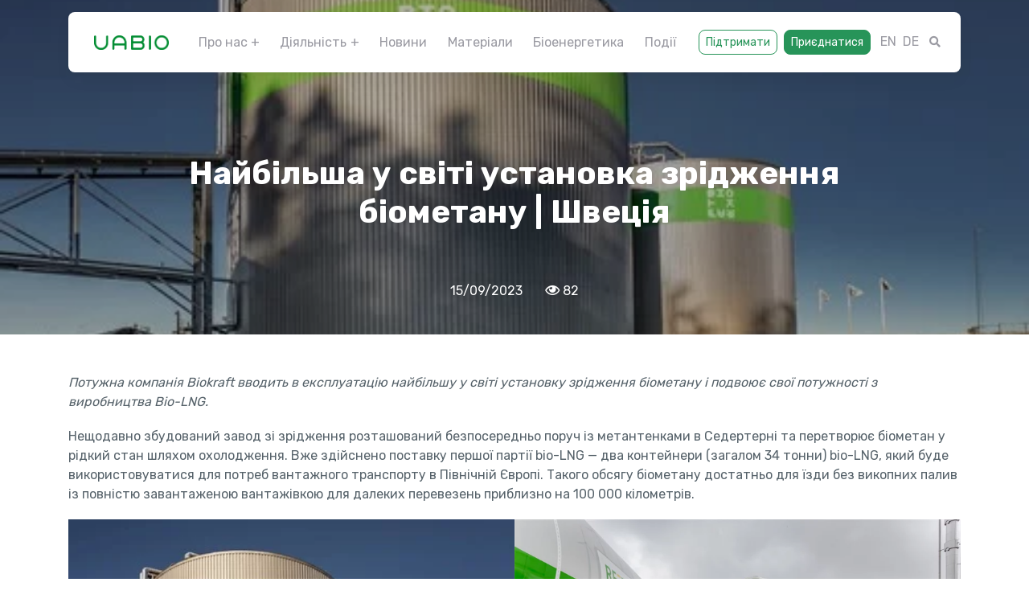

--- FILE ---
content_type: text/html; charset=UTF-8
request_url: https://uabio.org/news/uabio-news/15201/
body_size: 21234
content:
<!DOCTYPE html>
<html>
<head>
<meta charset="utf-8">
<meta http-equiv="X-UA-Compatible" content="IE=edge">
<meta name="viewport" content="width=device-width, initial-scale=1"><title>Найбільша у світі установка зрідження біометану | Швеція</title>
<link href="https://stackpath.bootstrapcdn.com/bootstrap/4.4.0/css/bootstrap.min.css" rel="stylesheet">
<link href="https://use.fontawesome.com/releases/v5.6.0/css/all.css" rel="stylesheet">
<link href="https://fonts.googleapis.com/css?family=Rubik:400,700,900" rel="stylesheet">
<!-- <link href="https://uabio.org/wp-content/themes/uabio/style.css?v=1770057546" rel="stylesheet"> -->
<!-- <link href="https://uabio.org/js/owlcarousel/owl.carousel.min.css" rel="stylesheet"> -->
<!-- <link href="https://uabio.org/js/owlcarousel/owl.theme.default.min.css" rel="stylesheet"> -->
<link rel="stylesheet" type="text/css" href="//uabio.org/wp-content/cache/wpfc-minified/21oojf6p/206tt.css" media="all"/>
<script src="https://code.jquery.com/jquery-3.3.1.min.js"></script>
<script src='//uabio.org/wp-content/cache/wpfc-minified/6kjm6cv4/206tu.js' type="text/javascript"></script>
<!-- <script src="https://uabio.org/js/owlcarousel/owl.carousel.min.js"></script> -->
<!-- <script src="https://uabio.org/js/jquery.spincrement.min.js"></script> -->
<!-- <script src="https://uabio.org/js/scripts.js"></script> -->
<script async src="https://www.googletagmanager.com/gtag/js?id=UA-153514204-1"></script>
<script>
window.dataLayer = window.dataLayer || [];
function gtag(){dataLayer.push(arguments);}
gtag('js', new Date());
gtag('config', 'UA-153514204-1');
</script>
<!-- Facebook Pixel Code -->
<script>
!function(f,b,e,v,n,t,s)
{if(f.fbq)return;n=f.fbq=function(){n.callMethod?
n.callMethod.apply(n,arguments):n.queue.push(arguments)};
if(!f._fbq)f._fbq=n;n.push=n;n.loaded=!0;n.version='2.0';
n.queue=[];t=b.createElement(e);t.async=!0;
t.src=v;s=b.getElementsByTagName(e)[0];
s.parentNode.insertBefore(t,s)}(window, document,'script',
'https://connect.facebook.net/en_US/fbevents.js');
fbq('init', '246568283210479');
fbq('track', 'PageView');
</script>
<!-- End Facebook Pixel Code -->
<link rel="icon" href="https://uabio.org/img/favicon-32.png" sizes="32x32" />
<link rel="icon" href="https://uabio.org/img/favicon-192.png" sizes="192x192" />
<link rel="apple-touch-icon-precomposed" href="https://uabio.org/img/favicon-180.png" />
<meta name="msapplication-TileImage" content="https://uabio.org/img/favicon-270.png" />
<meta name='robots' content='max-image-preview:large' />
<link rel="alternate" title="oEmbed (JSON)" type="application/json+oembed" href="https://uabio.org/wp-json/oembed/1.0/embed?url=https%3A%2F%2Fuabio.org%2Fnews%2F15201%2F" />
<link rel="alternate" title="oEmbed (XML)" type="text/xml+oembed" href="https://uabio.org/wp-json/oembed/1.0/embed?url=https%3A%2F%2Fuabio.org%2Fnews%2F15201%2F&#038;format=xml" />
<style id='wp-img-auto-sizes-contain-inline-css' type='text/css'>
img:is([sizes=auto i],[sizes^="auto," i]){contain-intrinsic-size:3000px 1500px}
/*# sourceURL=wp-img-auto-sizes-contain-inline-css */
</style>
<style id='wp-emoji-styles-inline-css' type='text/css'>
img.wp-smiley, img.emoji {
display: inline !important;
border: none !important;
box-shadow: none !important;
height: 1em !important;
width: 1em !important;
margin: 0 0.07em !important;
vertical-align: -0.1em !important;
background: none !important;
padding: 0 !important;
}
/*# sourceURL=wp-emoji-styles-inline-css */
</style>
<style id='wp-block-library-inline-css' type='text/css'>
:root{--wp-block-synced-color:#7a00df;--wp-block-synced-color--rgb:122,0,223;--wp-bound-block-color:var(--wp-block-synced-color);--wp-editor-canvas-background:#ddd;--wp-admin-theme-color:#007cba;--wp-admin-theme-color--rgb:0,124,186;--wp-admin-theme-color-darker-10:#006ba1;--wp-admin-theme-color-darker-10--rgb:0,107,160.5;--wp-admin-theme-color-darker-20:#005a87;--wp-admin-theme-color-darker-20--rgb:0,90,135;--wp-admin-border-width-focus:2px}@media (min-resolution:192dpi){:root{--wp-admin-border-width-focus:1.5px}}.wp-element-button{cursor:pointer}:root .has-very-light-gray-background-color{background-color:#eee}:root .has-very-dark-gray-background-color{background-color:#313131}:root .has-very-light-gray-color{color:#eee}:root .has-very-dark-gray-color{color:#313131}:root .has-vivid-green-cyan-to-vivid-cyan-blue-gradient-background{background:linear-gradient(135deg,#00d084,#0693e3)}:root .has-purple-crush-gradient-background{background:linear-gradient(135deg,#34e2e4,#4721fb 50%,#ab1dfe)}:root .has-hazy-dawn-gradient-background{background:linear-gradient(135deg,#faaca8,#dad0ec)}:root .has-subdued-olive-gradient-background{background:linear-gradient(135deg,#fafae1,#67a671)}:root .has-atomic-cream-gradient-background{background:linear-gradient(135deg,#fdd79a,#004a59)}:root .has-nightshade-gradient-background{background:linear-gradient(135deg,#330968,#31cdcf)}:root .has-midnight-gradient-background{background:linear-gradient(135deg,#020381,#2874fc)}:root{--wp--preset--font-size--normal:16px;--wp--preset--font-size--huge:42px}.has-regular-font-size{font-size:1em}.has-larger-font-size{font-size:2.625em}.has-normal-font-size{font-size:var(--wp--preset--font-size--normal)}.has-huge-font-size{font-size:var(--wp--preset--font-size--huge)}.has-text-align-center{text-align:center}.has-text-align-left{text-align:left}.has-text-align-right{text-align:right}.has-fit-text{white-space:nowrap!important}#end-resizable-editor-section{display:none}.aligncenter{clear:both}.items-justified-left{justify-content:flex-start}.items-justified-center{justify-content:center}.items-justified-right{justify-content:flex-end}.items-justified-space-between{justify-content:space-between}.screen-reader-text{border:0;clip-path:inset(50%);height:1px;margin:-1px;overflow:hidden;padding:0;position:absolute;width:1px;word-wrap:normal!important}.screen-reader-text:focus{background-color:#ddd;clip-path:none;color:#444;display:block;font-size:1em;height:auto;left:5px;line-height:normal;padding:15px 23px 14px;text-decoration:none;top:5px;width:auto;z-index:100000}html :where(.has-border-color){border-style:solid}html :where([style*=border-top-color]){border-top-style:solid}html :where([style*=border-right-color]){border-right-style:solid}html :where([style*=border-bottom-color]){border-bottom-style:solid}html :where([style*=border-left-color]){border-left-style:solid}html :where([style*=border-width]){border-style:solid}html :where([style*=border-top-width]){border-top-style:solid}html :where([style*=border-right-width]){border-right-style:solid}html :where([style*=border-bottom-width]){border-bottom-style:solid}html :where([style*=border-left-width]){border-left-style:solid}html :where(img[class*=wp-image-]){height:auto;max-width:100%}:where(figure){margin:0 0 1em}html :where(.is-position-sticky){--wp-admin--admin-bar--position-offset:var(--wp-admin--admin-bar--height,0px)}@media screen and (max-width:600px){html :where(.is-position-sticky){--wp-admin--admin-bar--position-offset:0px}}
/*# sourceURL=wp-block-library-inline-css */
</style><style id='wp-block-gallery-inline-css' type='text/css'>
.blocks-gallery-grid:not(.has-nested-images),.wp-block-gallery:not(.has-nested-images){display:flex;flex-wrap:wrap;list-style-type:none;margin:0;padding:0}.blocks-gallery-grid:not(.has-nested-images) .blocks-gallery-image,.blocks-gallery-grid:not(.has-nested-images) .blocks-gallery-item,.wp-block-gallery:not(.has-nested-images) .blocks-gallery-image,.wp-block-gallery:not(.has-nested-images) .blocks-gallery-item{display:flex;flex-direction:column;flex-grow:1;justify-content:center;margin:0 1em 1em 0;position:relative;width:calc(50% - 1em)}.blocks-gallery-grid:not(.has-nested-images) .blocks-gallery-image:nth-of-type(2n),.blocks-gallery-grid:not(.has-nested-images) .blocks-gallery-item:nth-of-type(2n),.wp-block-gallery:not(.has-nested-images) .blocks-gallery-image:nth-of-type(2n),.wp-block-gallery:not(.has-nested-images) .blocks-gallery-item:nth-of-type(2n){margin-right:0}.blocks-gallery-grid:not(.has-nested-images) .blocks-gallery-image figure,.blocks-gallery-grid:not(.has-nested-images) .blocks-gallery-item figure,.wp-block-gallery:not(.has-nested-images) .blocks-gallery-image figure,.wp-block-gallery:not(.has-nested-images) .blocks-gallery-item figure{align-items:flex-end;display:flex;height:100%;justify-content:flex-start;margin:0}.blocks-gallery-grid:not(.has-nested-images) .blocks-gallery-image img,.blocks-gallery-grid:not(.has-nested-images) .blocks-gallery-item img,.wp-block-gallery:not(.has-nested-images) .blocks-gallery-image img,.wp-block-gallery:not(.has-nested-images) .blocks-gallery-item img{display:block;height:auto;max-width:100%;width:auto}.blocks-gallery-grid:not(.has-nested-images) .blocks-gallery-image figcaption,.blocks-gallery-grid:not(.has-nested-images) .blocks-gallery-item figcaption,.wp-block-gallery:not(.has-nested-images) .blocks-gallery-image figcaption,.wp-block-gallery:not(.has-nested-images) .blocks-gallery-item figcaption{background:linear-gradient(0deg,#000000b3,#0000004d 70%,#0000);bottom:0;box-sizing:border-box;color:#fff;font-size:.8em;margin:0;max-height:100%;overflow:auto;padding:3em .77em .7em;position:absolute;text-align:center;width:100%;z-index:2}.blocks-gallery-grid:not(.has-nested-images) .blocks-gallery-image figcaption img,.blocks-gallery-grid:not(.has-nested-images) .blocks-gallery-item figcaption img,.wp-block-gallery:not(.has-nested-images) .blocks-gallery-image figcaption img,.wp-block-gallery:not(.has-nested-images) .blocks-gallery-item figcaption img{display:inline}.blocks-gallery-grid:not(.has-nested-images) figcaption,.wp-block-gallery:not(.has-nested-images) figcaption{flex-grow:1}.blocks-gallery-grid:not(.has-nested-images).is-cropped .blocks-gallery-image a,.blocks-gallery-grid:not(.has-nested-images).is-cropped .blocks-gallery-image img,.blocks-gallery-grid:not(.has-nested-images).is-cropped .blocks-gallery-item a,.blocks-gallery-grid:not(.has-nested-images).is-cropped .blocks-gallery-item img,.wp-block-gallery:not(.has-nested-images).is-cropped .blocks-gallery-image a,.wp-block-gallery:not(.has-nested-images).is-cropped .blocks-gallery-image img,.wp-block-gallery:not(.has-nested-images).is-cropped .blocks-gallery-item a,.wp-block-gallery:not(.has-nested-images).is-cropped .blocks-gallery-item img{flex:1;height:100%;object-fit:cover;width:100%}.blocks-gallery-grid:not(.has-nested-images).columns-1 .blocks-gallery-image,.blocks-gallery-grid:not(.has-nested-images).columns-1 .blocks-gallery-item,.wp-block-gallery:not(.has-nested-images).columns-1 .blocks-gallery-image,.wp-block-gallery:not(.has-nested-images).columns-1 .blocks-gallery-item{margin-right:0;width:100%}@media (min-width:600px){.blocks-gallery-grid:not(.has-nested-images).columns-3 .blocks-gallery-image,.blocks-gallery-grid:not(.has-nested-images).columns-3 .blocks-gallery-item,.wp-block-gallery:not(.has-nested-images).columns-3 .blocks-gallery-image,.wp-block-gallery:not(.has-nested-images).columns-3 .blocks-gallery-item{margin-right:1em;width:calc(33.33333% - .66667em)}.blocks-gallery-grid:not(.has-nested-images).columns-4 .blocks-gallery-image,.blocks-gallery-grid:not(.has-nested-images).columns-4 .blocks-gallery-item,.wp-block-gallery:not(.has-nested-images).columns-4 .blocks-gallery-image,.wp-block-gallery:not(.has-nested-images).columns-4 .blocks-gallery-item{margin-right:1em;width:calc(25% - .75em)}.blocks-gallery-grid:not(.has-nested-images).columns-5 .blocks-gallery-image,.blocks-gallery-grid:not(.has-nested-images).columns-5 .blocks-gallery-item,.wp-block-gallery:not(.has-nested-images).columns-5 .blocks-gallery-image,.wp-block-gallery:not(.has-nested-images).columns-5 .blocks-gallery-item{margin-right:1em;width:calc(20% - .8em)}.blocks-gallery-grid:not(.has-nested-images).columns-6 .blocks-gallery-image,.blocks-gallery-grid:not(.has-nested-images).columns-6 .blocks-gallery-item,.wp-block-gallery:not(.has-nested-images).columns-6 .blocks-gallery-image,.wp-block-gallery:not(.has-nested-images).columns-6 .blocks-gallery-item{margin-right:1em;width:calc(16.66667% - .83333em)}.blocks-gallery-grid:not(.has-nested-images).columns-7 .blocks-gallery-image,.blocks-gallery-grid:not(.has-nested-images).columns-7 .blocks-gallery-item,.wp-block-gallery:not(.has-nested-images).columns-7 .blocks-gallery-image,.wp-block-gallery:not(.has-nested-images).columns-7 .blocks-gallery-item{margin-right:1em;width:calc(14.28571% - .85714em)}.blocks-gallery-grid:not(.has-nested-images).columns-8 .blocks-gallery-image,.blocks-gallery-grid:not(.has-nested-images).columns-8 .blocks-gallery-item,.wp-block-gallery:not(.has-nested-images).columns-8 .blocks-gallery-image,.wp-block-gallery:not(.has-nested-images).columns-8 .blocks-gallery-item{margin-right:1em;width:calc(12.5% - .875em)}.blocks-gallery-grid:not(.has-nested-images).columns-1 .blocks-gallery-image:nth-of-type(1n),.blocks-gallery-grid:not(.has-nested-images).columns-1 .blocks-gallery-item:nth-of-type(1n),.blocks-gallery-grid:not(.has-nested-images).columns-2 .blocks-gallery-image:nth-of-type(2n),.blocks-gallery-grid:not(.has-nested-images).columns-2 .blocks-gallery-item:nth-of-type(2n),.blocks-gallery-grid:not(.has-nested-images).columns-3 .blocks-gallery-image:nth-of-type(3n),.blocks-gallery-grid:not(.has-nested-images).columns-3 .blocks-gallery-item:nth-of-type(3n),.blocks-gallery-grid:not(.has-nested-images).columns-4 .blocks-gallery-image:nth-of-type(4n),.blocks-gallery-grid:not(.has-nested-images).columns-4 .blocks-gallery-item:nth-of-type(4n),.blocks-gallery-grid:not(.has-nested-images).columns-5 .blocks-gallery-image:nth-of-type(5n),.blocks-gallery-grid:not(.has-nested-images).columns-5 .blocks-gallery-item:nth-of-type(5n),.blocks-gallery-grid:not(.has-nested-images).columns-6 .blocks-gallery-image:nth-of-type(6n),.blocks-gallery-grid:not(.has-nested-images).columns-6 .blocks-gallery-item:nth-of-type(6n),.blocks-gallery-grid:not(.has-nested-images).columns-7 .blocks-gallery-image:nth-of-type(7n),.blocks-gallery-grid:not(.has-nested-images).columns-7 .blocks-gallery-item:nth-of-type(7n),.blocks-gallery-grid:not(.has-nested-images).columns-8 .blocks-gallery-image:nth-of-type(8n),.blocks-gallery-grid:not(.has-nested-images).columns-8 .blocks-gallery-item:nth-of-type(8n),.wp-block-gallery:not(.has-nested-images).columns-1 .blocks-gallery-image:nth-of-type(1n),.wp-block-gallery:not(.has-nested-images).columns-1 .blocks-gallery-item:nth-of-type(1n),.wp-block-gallery:not(.has-nested-images).columns-2 .blocks-gallery-image:nth-of-type(2n),.wp-block-gallery:not(.has-nested-images).columns-2 .blocks-gallery-item:nth-of-type(2n),.wp-block-gallery:not(.has-nested-images).columns-3 .blocks-gallery-image:nth-of-type(3n),.wp-block-gallery:not(.has-nested-images).columns-3 .blocks-gallery-item:nth-of-type(3n),.wp-block-gallery:not(.has-nested-images).columns-4 .blocks-gallery-image:nth-of-type(4n),.wp-block-gallery:not(.has-nested-images).columns-4 .blocks-gallery-item:nth-of-type(4n),.wp-block-gallery:not(.has-nested-images).columns-5 .blocks-gallery-image:nth-of-type(5n),.wp-block-gallery:not(.has-nested-images).columns-5 .blocks-gallery-item:nth-of-type(5n),.wp-block-gallery:not(.has-nested-images).columns-6 .blocks-gallery-image:nth-of-type(6n),.wp-block-gallery:not(.has-nested-images).columns-6 .blocks-gallery-item:nth-of-type(6n),.wp-block-gallery:not(.has-nested-images).columns-7 .blocks-gallery-image:nth-of-type(7n),.wp-block-gallery:not(.has-nested-images).columns-7 .blocks-gallery-item:nth-of-type(7n),.wp-block-gallery:not(.has-nested-images).columns-8 .blocks-gallery-image:nth-of-type(8n),.wp-block-gallery:not(.has-nested-images).columns-8 .blocks-gallery-item:nth-of-type(8n){margin-right:0}}.blocks-gallery-grid:not(.has-nested-images) .blocks-gallery-image:last-child,.blocks-gallery-grid:not(.has-nested-images) .blocks-gallery-item:last-child,.wp-block-gallery:not(.has-nested-images) .blocks-gallery-image:last-child,.wp-block-gallery:not(.has-nested-images) .blocks-gallery-item:last-child{margin-right:0}.blocks-gallery-grid:not(.has-nested-images).alignleft,.blocks-gallery-grid:not(.has-nested-images).alignright,.wp-block-gallery:not(.has-nested-images).alignleft,.wp-block-gallery:not(.has-nested-images).alignright{max-width:420px;width:100%}.blocks-gallery-grid:not(.has-nested-images).aligncenter .blocks-gallery-item figure,.wp-block-gallery:not(.has-nested-images).aligncenter .blocks-gallery-item figure{justify-content:center}.wp-block-gallery:not(.is-cropped) .blocks-gallery-item{align-self:flex-start}figure.wp-block-gallery.has-nested-images{align-items:normal}.wp-block-gallery.has-nested-images figure.wp-block-image:not(#individual-image){margin:0;width:calc(50% - var(--wp--style--unstable-gallery-gap, 16px)/2)}.wp-block-gallery.has-nested-images figure.wp-block-image{box-sizing:border-box;display:flex;flex-direction:column;flex-grow:1;justify-content:center;max-width:100%;position:relative}.wp-block-gallery.has-nested-images figure.wp-block-image>a,.wp-block-gallery.has-nested-images figure.wp-block-image>div{flex-direction:column;flex-grow:1;margin:0}.wp-block-gallery.has-nested-images figure.wp-block-image img{display:block;height:auto;max-width:100%!important;width:auto}.wp-block-gallery.has-nested-images figure.wp-block-image figcaption,.wp-block-gallery.has-nested-images figure.wp-block-image:has(figcaption):before{bottom:0;left:0;max-height:100%;position:absolute;right:0}.wp-block-gallery.has-nested-images figure.wp-block-image:has(figcaption):before{backdrop-filter:blur(3px);content:"";height:100%;-webkit-mask-image:linear-gradient(0deg,#000 20%,#0000);mask-image:linear-gradient(0deg,#000 20%,#0000);max-height:40%;pointer-events:none}.wp-block-gallery.has-nested-images figure.wp-block-image figcaption{box-sizing:border-box;color:#fff;font-size:13px;margin:0;overflow:auto;padding:1em;text-align:center;text-shadow:0 0 1.5px #000}.wp-block-gallery.has-nested-images figure.wp-block-image figcaption::-webkit-scrollbar{height:12px;width:12px}.wp-block-gallery.has-nested-images figure.wp-block-image figcaption::-webkit-scrollbar-track{background-color:initial}.wp-block-gallery.has-nested-images figure.wp-block-image figcaption::-webkit-scrollbar-thumb{background-clip:padding-box;background-color:initial;border:3px solid #0000;border-radius:8px}.wp-block-gallery.has-nested-images figure.wp-block-image figcaption:focus-within::-webkit-scrollbar-thumb,.wp-block-gallery.has-nested-images figure.wp-block-image figcaption:focus::-webkit-scrollbar-thumb,.wp-block-gallery.has-nested-images figure.wp-block-image figcaption:hover::-webkit-scrollbar-thumb{background-color:#fffc}.wp-block-gallery.has-nested-images figure.wp-block-image figcaption{scrollbar-color:#0000 #0000;scrollbar-gutter:stable both-edges;scrollbar-width:thin}.wp-block-gallery.has-nested-images figure.wp-block-image figcaption:focus,.wp-block-gallery.has-nested-images figure.wp-block-image figcaption:focus-within,.wp-block-gallery.has-nested-images figure.wp-block-image figcaption:hover{scrollbar-color:#fffc #0000}.wp-block-gallery.has-nested-images figure.wp-block-image figcaption{will-change:transform}@media (hover:none){.wp-block-gallery.has-nested-images figure.wp-block-image figcaption{scrollbar-color:#fffc #0000}}.wp-block-gallery.has-nested-images figure.wp-block-image figcaption{background:linear-gradient(0deg,#0006,#0000)}.wp-block-gallery.has-nested-images figure.wp-block-image figcaption img{display:inline}.wp-block-gallery.has-nested-images figure.wp-block-image figcaption a{color:inherit}.wp-block-gallery.has-nested-images figure.wp-block-image.has-custom-border img{box-sizing:border-box}.wp-block-gallery.has-nested-images figure.wp-block-image.has-custom-border>a,.wp-block-gallery.has-nested-images figure.wp-block-image.has-custom-border>div,.wp-block-gallery.has-nested-images figure.wp-block-image.is-style-rounded>a,.wp-block-gallery.has-nested-images figure.wp-block-image.is-style-rounded>div{flex:1 1 auto}.wp-block-gallery.has-nested-images figure.wp-block-image.has-custom-border figcaption,.wp-block-gallery.has-nested-images figure.wp-block-image.is-style-rounded figcaption{background:none;color:inherit;flex:initial;margin:0;padding:10px 10px 9px;position:relative;text-shadow:none}.wp-block-gallery.has-nested-images figure.wp-block-image.has-custom-border:before,.wp-block-gallery.has-nested-images figure.wp-block-image.is-style-rounded:before{content:none}.wp-block-gallery.has-nested-images figcaption{flex-basis:100%;flex-grow:1;text-align:center}.wp-block-gallery.has-nested-images:not(.is-cropped) figure.wp-block-image:not(#individual-image){margin-bottom:auto;margin-top:0}.wp-block-gallery.has-nested-images.is-cropped figure.wp-block-image:not(#individual-image){align-self:inherit}.wp-block-gallery.has-nested-images.is-cropped figure.wp-block-image:not(#individual-image)>a,.wp-block-gallery.has-nested-images.is-cropped figure.wp-block-image:not(#individual-image)>div:not(.components-drop-zone){display:flex}.wp-block-gallery.has-nested-images.is-cropped figure.wp-block-image:not(#individual-image) a,.wp-block-gallery.has-nested-images.is-cropped figure.wp-block-image:not(#individual-image) img{flex:1 0 0%;height:100%;object-fit:cover;width:100%}.wp-block-gallery.has-nested-images.columns-1 figure.wp-block-image:not(#individual-image){width:100%}@media (min-width:600px){.wp-block-gallery.has-nested-images.columns-3 figure.wp-block-image:not(#individual-image){width:calc(33.33333% - var(--wp--style--unstable-gallery-gap, 16px)*.66667)}.wp-block-gallery.has-nested-images.columns-4 figure.wp-block-image:not(#individual-image){width:calc(25% - var(--wp--style--unstable-gallery-gap, 16px)*.75)}.wp-block-gallery.has-nested-images.columns-5 figure.wp-block-image:not(#individual-image){width:calc(20% - var(--wp--style--unstable-gallery-gap, 16px)*.8)}.wp-block-gallery.has-nested-images.columns-6 figure.wp-block-image:not(#individual-image){width:calc(16.66667% - var(--wp--style--unstable-gallery-gap, 16px)*.83333)}.wp-block-gallery.has-nested-images.columns-7 figure.wp-block-image:not(#individual-image){width:calc(14.28571% - var(--wp--style--unstable-gallery-gap, 16px)*.85714)}.wp-block-gallery.has-nested-images.columns-8 figure.wp-block-image:not(#individual-image){width:calc(12.5% - var(--wp--style--unstable-gallery-gap, 16px)*.875)}.wp-block-gallery.has-nested-images.columns-default figure.wp-block-image:not(#individual-image){width:calc(33.33% - var(--wp--style--unstable-gallery-gap, 16px)*.66667)}.wp-block-gallery.has-nested-images.columns-default figure.wp-block-image:not(#individual-image):first-child:nth-last-child(2),.wp-block-gallery.has-nested-images.columns-default figure.wp-block-image:not(#individual-image):first-child:nth-last-child(2)~figure.wp-block-image:not(#individual-image){width:calc(50% - var(--wp--style--unstable-gallery-gap, 16px)*.5)}.wp-block-gallery.has-nested-images.columns-default figure.wp-block-image:not(#individual-image):first-child:last-child{width:100%}}.wp-block-gallery.has-nested-images.alignleft,.wp-block-gallery.has-nested-images.alignright{max-width:420px;width:100%}.wp-block-gallery.has-nested-images.aligncenter{justify-content:center}
/*# sourceURL=https://uabio.org/wp-includes/blocks/gallery/style.min.css */
</style>
<style id='wp-block-heading-inline-css' type='text/css'>
h1:where(.wp-block-heading).has-background,h2:where(.wp-block-heading).has-background,h3:where(.wp-block-heading).has-background,h4:where(.wp-block-heading).has-background,h5:where(.wp-block-heading).has-background,h6:where(.wp-block-heading).has-background{padding:1.25em 2.375em}h1.has-text-align-left[style*=writing-mode]:where([style*=vertical-lr]),h1.has-text-align-right[style*=writing-mode]:where([style*=vertical-rl]),h2.has-text-align-left[style*=writing-mode]:where([style*=vertical-lr]),h2.has-text-align-right[style*=writing-mode]:where([style*=vertical-rl]),h3.has-text-align-left[style*=writing-mode]:where([style*=vertical-lr]),h3.has-text-align-right[style*=writing-mode]:where([style*=vertical-rl]),h4.has-text-align-left[style*=writing-mode]:where([style*=vertical-lr]),h4.has-text-align-right[style*=writing-mode]:where([style*=vertical-rl]),h5.has-text-align-left[style*=writing-mode]:where([style*=vertical-lr]),h5.has-text-align-right[style*=writing-mode]:where([style*=vertical-rl]),h6.has-text-align-left[style*=writing-mode]:where([style*=vertical-lr]),h6.has-text-align-right[style*=writing-mode]:where([style*=vertical-rl]){rotate:180deg}
/*# sourceURL=https://uabio.org/wp-includes/blocks/heading/style.min.css */
</style>
<style id='wp-block-image-inline-css' type='text/css'>
.wp-block-image>a,.wp-block-image>figure>a{display:inline-block}.wp-block-image img{box-sizing:border-box;height:auto;max-width:100%;vertical-align:bottom}@media not (prefers-reduced-motion){.wp-block-image img.hide{visibility:hidden}.wp-block-image img.show{animation:show-content-image .4s}}.wp-block-image[style*=border-radius] img,.wp-block-image[style*=border-radius]>a{border-radius:inherit}.wp-block-image.has-custom-border img{box-sizing:border-box}.wp-block-image.aligncenter{text-align:center}.wp-block-image.alignfull>a,.wp-block-image.alignwide>a{width:100%}.wp-block-image.alignfull img,.wp-block-image.alignwide img{height:auto;width:100%}.wp-block-image .aligncenter,.wp-block-image .alignleft,.wp-block-image .alignright,.wp-block-image.aligncenter,.wp-block-image.alignleft,.wp-block-image.alignright{display:table}.wp-block-image .aligncenter>figcaption,.wp-block-image .alignleft>figcaption,.wp-block-image .alignright>figcaption,.wp-block-image.aligncenter>figcaption,.wp-block-image.alignleft>figcaption,.wp-block-image.alignright>figcaption{caption-side:bottom;display:table-caption}.wp-block-image .alignleft{float:left;margin:.5em 1em .5em 0}.wp-block-image .alignright{float:right;margin:.5em 0 .5em 1em}.wp-block-image .aligncenter{margin-left:auto;margin-right:auto}.wp-block-image :where(figcaption){margin-bottom:1em;margin-top:.5em}.wp-block-image.is-style-circle-mask img{border-radius:9999px}@supports ((-webkit-mask-image:none) or (mask-image:none)) or (-webkit-mask-image:none){.wp-block-image.is-style-circle-mask img{border-radius:0;-webkit-mask-image:url('data:image/svg+xml;utf8,<svg viewBox="0 0 100 100" xmlns="http://www.w3.org/2000/svg"><circle cx="50" cy="50" r="50"/></svg>');mask-image:url('data:image/svg+xml;utf8,<svg viewBox="0 0 100 100" xmlns="http://www.w3.org/2000/svg"><circle cx="50" cy="50" r="50"/></svg>');mask-mode:alpha;-webkit-mask-position:center;mask-position:center;-webkit-mask-repeat:no-repeat;mask-repeat:no-repeat;-webkit-mask-size:contain;mask-size:contain}}:root :where(.wp-block-image.is-style-rounded img,.wp-block-image .is-style-rounded img){border-radius:9999px}.wp-block-image figure{margin:0}.wp-lightbox-container{display:flex;flex-direction:column;position:relative}.wp-lightbox-container img{cursor:zoom-in}.wp-lightbox-container img:hover+button{opacity:1}.wp-lightbox-container button{align-items:center;backdrop-filter:blur(16px) saturate(180%);background-color:#5a5a5a40;border:none;border-radius:4px;cursor:zoom-in;display:flex;height:20px;justify-content:center;opacity:0;padding:0;position:absolute;right:16px;text-align:center;top:16px;width:20px;z-index:100}@media not (prefers-reduced-motion){.wp-lightbox-container button{transition:opacity .2s ease}}.wp-lightbox-container button:focus-visible{outline:3px auto #5a5a5a40;outline:3px auto -webkit-focus-ring-color;outline-offset:3px}.wp-lightbox-container button:hover{cursor:pointer;opacity:1}.wp-lightbox-container button:focus{opacity:1}.wp-lightbox-container button:focus,.wp-lightbox-container button:hover,.wp-lightbox-container button:not(:hover):not(:active):not(.has-background){background-color:#5a5a5a40;border:none}.wp-lightbox-overlay{box-sizing:border-box;cursor:zoom-out;height:100vh;left:0;overflow:hidden;position:fixed;top:0;visibility:hidden;width:100%;z-index:100000}.wp-lightbox-overlay .close-button{align-items:center;cursor:pointer;display:flex;justify-content:center;min-height:40px;min-width:40px;padding:0;position:absolute;right:calc(env(safe-area-inset-right) + 16px);top:calc(env(safe-area-inset-top) + 16px);z-index:5000000}.wp-lightbox-overlay .close-button:focus,.wp-lightbox-overlay .close-button:hover,.wp-lightbox-overlay .close-button:not(:hover):not(:active):not(.has-background){background:none;border:none}.wp-lightbox-overlay .lightbox-image-container{height:var(--wp--lightbox-container-height);left:50%;overflow:hidden;position:absolute;top:50%;transform:translate(-50%,-50%);transform-origin:top left;width:var(--wp--lightbox-container-width);z-index:9999999999}.wp-lightbox-overlay .wp-block-image{align-items:center;box-sizing:border-box;display:flex;height:100%;justify-content:center;margin:0;position:relative;transform-origin:0 0;width:100%;z-index:3000000}.wp-lightbox-overlay .wp-block-image img{height:var(--wp--lightbox-image-height);min-height:var(--wp--lightbox-image-height);min-width:var(--wp--lightbox-image-width);width:var(--wp--lightbox-image-width)}.wp-lightbox-overlay .wp-block-image figcaption{display:none}.wp-lightbox-overlay button{background:none;border:none}.wp-lightbox-overlay .scrim{background-color:#fff;height:100%;opacity:.9;position:absolute;width:100%;z-index:2000000}.wp-lightbox-overlay.active{visibility:visible}@media not (prefers-reduced-motion){.wp-lightbox-overlay.active{animation:turn-on-visibility .25s both}.wp-lightbox-overlay.active img{animation:turn-on-visibility .35s both}.wp-lightbox-overlay.show-closing-animation:not(.active){animation:turn-off-visibility .35s both}.wp-lightbox-overlay.show-closing-animation:not(.active) img{animation:turn-off-visibility .25s both}.wp-lightbox-overlay.zoom.active{animation:none;opacity:1;visibility:visible}.wp-lightbox-overlay.zoom.active .lightbox-image-container{animation:lightbox-zoom-in .4s}.wp-lightbox-overlay.zoom.active .lightbox-image-container img{animation:none}.wp-lightbox-overlay.zoom.active .scrim{animation:turn-on-visibility .4s forwards}.wp-lightbox-overlay.zoom.show-closing-animation:not(.active){animation:none}.wp-lightbox-overlay.zoom.show-closing-animation:not(.active) .lightbox-image-container{animation:lightbox-zoom-out .4s}.wp-lightbox-overlay.zoom.show-closing-animation:not(.active) .lightbox-image-container img{animation:none}.wp-lightbox-overlay.zoom.show-closing-animation:not(.active) .scrim{animation:turn-off-visibility .4s forwards}}@keyframes show-content-image{0%{visibility:hidden}99%{visibility:hidden}to{visibility:visible}}@keyframes turn-on-visibility{0%{opacity:0}to{opacity:1}}@keyframes turn-off-visibility{0%{opacity:1;visibility:visible}99%{opacity:0;visibility:visible}to{opacity:0;visibility:hidden}}@keyframes lightbox-zoom-in{0%{transform:translate(calc((-100vw + var(--wp--lightbox-scrollbar-width))/2 + var(--wp--lightbox-initial-left-position)),calc(-50vh + var(--wp--lightbox-initial-top-position))) scale(var(--wp--lightbox-scale))}to{transform:translate(-50%,-50%) scale(1)}}@keyframes lightbox-zoom-out{0%{transform:translate(-50%,-50%) scale(1);visibility:visible}99%{visibility:visible}to{transform:translate(calc((-100vw + var(--wp--lightbox-scrollbar-width))/2 + var(--wp--lightbox-initial-left-position)),calc(-50vh + var(--wp--lightbox-initial-top-position))) scale(var(--wp--lightbox-scale));visibility:hidden}}
/*# sourceURL=https://uabio.org/wp-includes/blocks/image/style.min.css */
</style>
<style id='wp-block-list-inline-css' type='text/css'>
ol,ul{box-sizing:border-box}:root :where(.wp-block-list.has-background){padding:1.25em 2.375em}
/*# sourceURL=https://uabio.org/wp-includes/blocks/list/style.min.css */
</style>
<style id='wp-block-columns-inline-css' type='text/css'>
.wp-block-columns{box-sizing:border-box;display:flex;flex-wrap:wrap!important}@media (min-width:782px){.wp-block-columns{flex-wrap:nowrap!important}}.wp-block-columns{align-items:normal!important}.wp-block-columns.are-vertically-aligned-top{align-items:flex-start}.wp-block-columns.are-vertically-aligned-center{align-items:center}.wp-block-columns.are-vertically-aligned-bottom{align-items:flex-end}@media (max-width:781px){.wp-block-columns:not(.is-not-stacked-on-mobile)>.wp-block-column{flex-basis:100%!important}}@media (min-width:782px){.wp-block-columns:not(.is-not-stacked-on-mobile)>.wp-block-column{flex-basis:0;flex-grow:1}.wp-block-columns:not(.is-not-stacked-on-mobile)>.wp-block-column[style*=flex-basis]{flex-grow:0}}.wp-block-columns.is-not-stacked-on-mobile{flex-wrap:nowrap!important}.wp-block-columns.is-not-stacked-on-mobile>.wp-block-column{flex-basis:0;flex-grow:1}.wp-block-columns.is-not-stacked-on-mobile>.wp-block-column[style*=flex-basis]{flex-grow:0}:where(.wp-block-columns){margin-bottom:1.75em}:where(.wp-block-columns.has-background){padding:1.25em 2.375em}.wp-block-column{flex-grow:1;min-width:0;overflow-wrap:break-word;word-break:break-word}.wp-block-column.is-vertically-aligned-top{align-self:flex-start}.wp-block-column.is-vertically-aligned-center{align-self:center}.wp-block-column.is-vertically-aligned-bottom{align-self:flex-end}.wp-block-column.is-vertically-aligned-stretch{align-self:stretch}.wp-block-column.is-vertically-aligned-bottom,.wp-block-column.is-vertically-aligned-center,.wp-block-column.is-vertically-aligned-top{width:100%}
/*# sourceURL=https://uabio.org/wp-includes/blocks/columns/style.min.css */
</style>
<style id='wp-block-paragraph-inline-css' type='text/css'>
.is-small-text{font-size:.875em}.is-regular-text{font-size:1em}.is-large-text{font-size:2.25em}.is-larger-text{font-size:3em}.has-drop-cap:not(:focus):first-letter{float:left;font-size:8.4em;font-style:normal;font-weight:100;line-height:.68;margin:.05em .1em 0 0;text-transform:uppercase}body.rtl .has-drop-cap:not(:focus):first-letter{float:none;margin-left:.1em}p.has-drop-cap.has-background{overflow:hidden}:root :where(p.has-background){padding:1.25em 2.375em}:where(p.has-text-color:not(.has-link-color)) a{color:inherit}p.has-text-align-left[style*="writing-mode:vertical-lr"],p.has-text-align-right[style*="writing-mode:vertical-rl"]{rotate:180deg}
/*# sourceURL=https://uabio.org/wp-includes/blocks/paragraph/style.min.css */
</style>
<style id='wp-block-separator-inline-css' type='text/css'>
@charset "UTF-8";.wp-block-separator{border:none;border-top:2px solid}:root :where(.wp-block-separator.is-style-dots){height:auto;line-height:1;text-align:center}:root :where(.wp-block-separator.is-style-dots):before{color:currentColor;content:"···";font-family:serif;font-size:1.5em;letter-spacing:2em;padding-left:2em}.wp-block-separator.is-style-dots{background:none!important;border:none!important}
/*# sourceURL=https://uabio.org/wp-includes/blocks/separator/style.min.css */
</style>
<style id='global-styles-inline-css' type='text/css'>
:root{--wp--preset--aspect-ratio--square: 1;--wp--preset--aspect-ratio--4-3: 4/3;--wp--preset--aspect-ratio--3-4: 3/4;--wp--preset--aspect-ratio--3-2: 3/2;--wp--preset--aspect-ratio--2-3: 2/3;--wp--preset--aspect-ratio--16-9: 16/9;--wp--preset--aspect-ratio--9-16: 9/16;--wp--preset--color--black: #000000;--wp--preset--color--cyan-bluish-gray: #abb8c3;--wp--preset--color--white: #ffffff;--wp--preset--color--pale-pink: #f78da7;--wp--preset--color--vivid-red: #cf2e2e;--wp--preset--color--luminous-vivid-orange: #ff6900;--wp--preset--color--luminous-vivid-amber: #fcb900;--wp--preset--color--light-green-cyan: #7bdcb5;--wp--preset--color--vivid-green-cyan: #00d084;--wp--preset--color--pale-cyan-blue: #8ed1fc;--wp--preset--color--vivid-cyan-blue: #0693e3;--wp--preset--color--vivid-purple: #9b51e0;--wp--preset--gradient--vivid-cyan-blue-to-vivid-purple: linear-gradient(135deg,rgb(6,147,227) 0%,rgb(155,81,224) 100%);--wp--preset--gradient--light-green-cyan-to-vivid-green-cyan: linear-gradient(135deg,rgb(122,220,180) 0%,rgb(0,208,130) 100%);--wp--preset--gradient--luminous-vivid-amber-to-luminous-vivid-orange: linear-gradient(135deg,rgb(252,185,0) 0%,rgb(255,105,0) 100%);--wp--preset--gradient--luminous-vivid-orange-to-vivid-red: linear-gradient(135deg,rgb(255,105,0) 0%,rgb(207,46,46) 100%);--wp--preset--gradient--very-light-gray-to-cyan-bluish-gray: linear-gradient(135deg,rgb(238,238,238) 0%,rgb(169,184,195) 100%);--wp--preset--gradient--cool-to-warm-spectrum: linear-gradient(135deg,rgb(74,234,220) 0%,rgb(151,120,209) 20%,rgb(207,42,186) 40%,rgb(238,44,130) 60%,rgb(251,105,98) 80%,rgb(254,248,76) 100%);--wp--preset--gradient--blush-light-purple: linear-gradient(135deg,rgb(255,206,236) 0%,rgb(152,150,240) 100%);--wp--preset--gradient--blush-bordeaux: linear-gradient(135deg,rgb(254,205,165) 0%,rgb(254,45,45) 50%,rgb(107,0,62) 100%);--wp--preset--gradient--luminous-dusk: linear-gradient(135deg,rgb(255,203,112) 0%,rgb(199,81,192) 50%,rgb(65,88,208) 100%);--wp--preset--gradient--pale-ocean: linear-gradient(135deg,rgb(255,245,203) 0%,rgb(182,227,212) 50%,rgb(51,167,181) 100%);--wp--preset--gradient--electric-grass: linear-gradient(135deg,rgb(202,248,128) 0%,rgb(113,206,126) 100%);--wp--preset--gradient--midnight: linear-gradient(135deg,rgb(2,3,129) 0%,rgb(40,116,252) 100%);--wp--preset--font-size--small: 13px;--wp--preset--font-size--medium: 20px;--wp--preset--font-size--large: 36px;--wp--preset--font-size--x-large: 42px;--wp--preset--spacing--20: 0.44rem;--wp--preset--spacing--30: 0.67rem;--wp--preset--spacing--40: 1rem;--wp--preset--spacing--50: 1.5rem;--wp--preset--spacing--60: 2.25rem;--wp--preset--spacing--70: 3.38rem;--wp--preset--spacing--80: 5.06rem;--wp--preset--shadow--natural: 6px 6px 9px rgba(0, 0, 0, 0.2);--wp--preset--shadow--deep: 12px 12px 50px rgba(0, 0, 0, 0.4);--wp--preset--shadow--sharp: 6px 6px 0px rgba(0, 0, 0, 0.2);--wp--preset--shadow--outlined: 6px 6px 0px -3px rgb(255, 255, 255), 6px 6px rgb(0, 0, 0);--wp--preset--shadow--crisp: 6px 6px 0px rgb(0, 0, 0);}:where(.is-layout-flex){gap: 0.5em;}:where(.is-layout-grid){gap: 0.5em;}body .is-layout-flex{display: flex;}.is-layout-flex{flex-wrap: wrap;align-items: center;}.is-layout-flex > :is(*, div){margin: 0;}body .is-layout-grid{display: grid;}.is-layout-grid > :is(*, div){margin: 0;}:where(.wp-block-columns.is-layout-flex){gap: 2em;}:where(.wp-block-columns.is-layout-grid){gap: 2em;}:where(.wp-block-post-template.is-layout-flex){gap: 1.25em;}:where(.wp-block-post-template.is-layout-grid){gap: 1.25em;}.has-black-color{color: var(--wp--preset--color--black) !important;}.has-cyan-bluish-gray-color{color: var(--wp--preset--color--cyan-bluish-gray) !important;}.has-white-color{color: var(--wp--preset--color--white) !important;}.has-pale-pink-color{color: var(--wp--preset--color--pale-pink) !important;}.has-vivid-red-color{color: var(--wp--preset--color--vivid-red) !important;}.has-luminous-vivid-orange-color{color: var(--wp--preset--color--luminous-vivid-orange) !important;}.has-luminous-vivid-amber-color{color: var(--wp--preset--color--luminous-vivid-amber) !important;}.has-light-green-cyan-color{color: var(--wp--preset--color--light-green-cyan) !important;}.has-vivid-green-cyan-color{color: var(--wp--preset--color--vivid-green-cyan) !important;}.has-pale-cyan-blue-color{color: var(--wp--preset--color--pale-cyan-blue) !important;}.has-vivid-cyan-blue-color{color: var(--wp--preset--color--vivid-cyan-blue) !important;}.has-vivid-purple-color{color: var(--wp--preset--color--vivid-purple) !important;}.has-black-background-color{background-color: var(--wp--preset--color--black) !important;}.has-cyan-bluish-gray-background-color{background-color: var(--wp--preset--color--cyan-bluish-gray) !important;}.has-white-background-color{background-color: var(--wp--preset--color--white) !important;}.has-pale-pink-background-color{background-color: var(--wp--preset--color--pale-pink) !important;}.has-vivid-red-background-color{background-color: var(--wp--preset--color--vivid-red) !important;}.has-luminous-vivid-orange-background-color{background-color: var(--wp--preset--color--luminous-vivid-orange) !important;}.has-luminous-vivid-amber-background-color{background-color: var(--wp--preset--color--luminous-vivid-amber) !important;}.has-light-green-cyan-background-color{background-color: var(--wp--preset--color--light-green-cyan) !important;}.has-vivid-green-cyan-background-color{background-color: var(--wp--preset--color--vivid-green-cyan) !important;}.has-pale-cyan-blue-background-color{background-color: var(--wp--preset--color--pale-cyan-blue) !important;}.has-vivid-cyan-blue-background-color{background-color: var(--wp--preset--color--vivid-cyan-blue) !important;}.has-vivid-purple-background-color{background-color: var(--wp--preset--color--vivid-purple) !important;}.has-black-border-color{border-color: var(--wp--preset--color--black) !important;}.has-cyan-bluish-gray-border-color{border-color: var(--wp--preset--color--cyan-bluish-gray) !important;}.has-white-border-color{border-color: var(--wp--preset--color--white) !important;}.has-pale-pink-border-color{border-color: var(--wp--preset--color--pale-pink) !important;}.has-vivid-red-border-color{border-color: var(--wp--preset--color--vivid-red) !important;}.has-luminous-vivid-orange-border-color{border-color: var(--wp--preset--color--luminous-vivid-orange) !important;}.has-luminous-vivid-amber-border-color{border-color: var(--wp--preset--color--luminous-vivid-amber) !important;}.has-light-green-cyan-border-color{border-color: var(--wp--preset--color--light-green-cyan) !important;}.has-vivid-green-cyan-border-color{border-color: var(--wp--preset--color--vivid-green-cyan) !important;}.has-pale-cyan-blue-border-color{border-color: var(--wp--preset--color--pale-cyan-blue) !important;}.has-vivid-cyan-blue-border-color{border-color: var(--wp--preset--color--vivid-cyan-blue) !important;}.has-vivid-purple-border-color{border-color: var(--wp--preset--color--vivid-purple) !important;}.has-vivid-cyan-blue-to-vivid-purple-gradient-background{background: var(--wp--preset--gradient--vivid-cyan-blue-to-vivid-purple) !important;}.has-light-green-cyan-to-vivid-green-cyan-gradient-background{background: var(--wp--preset--gradient--light-green-cyan-to-vivid-green-cyan) !important;}.has-luminous-vivid-amber-to-luminous-vivid-orange-gradient-background{background: var(--wp--preset--gradient--luminous-vivid-amber-to-luminous-vivid-orange) !important;}.has-luminous-vivid-orange-to-vivid-red-gradient-background{background: var(--wp--preset--gradient--luminous-vivid-orange-to-vivid-red) !important;}.has-very-light-gray-to-cyan-bluish-gray-gradient-background{background: var(--wp--preset--gradient--very-light-gray-to-cyan-bluish-gray) !important;}.has-cool-to-warm-spectrum-gradient-background{background: var(--wp--preset--gradient--cool-to-warm-spectrum) !important;}.has-blush-light-purple-gradient-background{background: var(--wp--preset--gradient--blush-light-purple) !important;}.has-blush-bordeaux-gradient-background{background: var(--wp--preset--gradient--blush-bordeaux) !important;}.has-luminous-dusk-gradient-background{background: var(--wp--preset--gradient--luminous-dusk) !important;}.has-pale-ocean-gradient-background{background: var(--wp--preset--gradient--pale-ocean) !important;}.has-electric-grass-gradient-background{background: var(--wp--preset--gradient--electric-grass) !important;}.has-midnight-gradient-background{background: var(--wp--preset--gradient--midnight) !important;}.has-small-font-size{font-size: var(--wp--preset--font-size--small) !important;}.has-medium-font-size{font-size: var(--wp--preset--font-size--medium) !important;}.has-large-font-size{font-size: var(--wp--preset--font-size--large) !important;}.has-x-large-font-size{font-size: var(--wp--preset--font-size--x-large) !important;}
:where(.wp-block-columns.is-layout-flex){gap: 2em;}:where(.wp-block-columns.is-layout-grid){gap: 2em;}
/*# sourceURL=global-styles-inline-css */
</style>
<style id='core-block-supports-inline-css' type='text/css'>
.wp-block-gallery.wp-block-gallery-1{--wp--style--unstable-gallery-gap:var( --wp--style--gallery-gap-default, var( --gallery-block--gutter-size, var( --wp--style--block-gap, 0.5em ) ) );gap:var( --wp--style--gallery-gap-default, var( --gallery-block--gutter-size, var( --wp--style--block-gap, 0.5em ) ) );}.wp-container-core-columns-is-layout-9d6595d7{flex-wrap:nowrap;}
/*# sourceURL=core-block-supports-inline-css */
</style>
<style id='classic-theme-styles-inline-css' type='text/css'>
/*! This file is auto-generated */
.wp-block-button__link{color:#fff;background-color:#32373c;border-radius:9999px;box-shadow:none;text-decoration:none;padding:calc(.667em + 2px) calc(1.333em + 2px);font-size:1.125em}.wp-block-file__button{background:#32373c;color:#fff;text-decoration:none}
/*# sourceURL=/wp-includes/css/classic-themes.min.css */
</style>
<!-- <link rel='stylesheet' id='contact-form-7-css' href='https://uabio.org/wp-content/plugins/contact-form-7/includes/css/styles.css?ver=6.1.4' type='text/css' media='all' /> -->
<!-- <link rel='stylesheet' id='lbwps-styles-photoswipe5-main-css' href='https://uabio.org/wp-content/plugins/lightbox-photoswipe/assets/ps5/styles/main.css?ver=5.8.2' type='text/css' media='all' /> -->
<!-- <link rel='stylesheet' id='wpm-main-css' href='//uabio.org/wp-content/plugins/wp-multilang/assets/styles/main.min.css?ver=2.4.25' type='text/css' media='all' /> -->
<link rel="stylesheet" type="text/css" href="//uabio.org/wp-content/cache/wpfc-minified/q91x0kmu/206ts.css" media="all"/>
<script src='//uabio.org/wp-content/cache/wpfc-minified/dglby7j5/206tt.js' type="text/javascript"></script>
<!-- <script type="text/javascript" src="https://uabio.org/wp-includes/js/jquery/jquery.min.js?ver=3.7.1" id="jquery-core-js"></script> -->
<!-- <script type="text/javascript" src="https://uabio.org/wp-includes/js/jquery/jquery-migrate.min.js?ver=3.4.1" id="jquery-migrate-js"></script> -->
<link rel="EditURI" type="application/rsd+xml" title="RSD" href="https://uabio.org/xmlrpc.php?rsd" />
<meta name="generator" content="WordPress 6.9" />
<link rel="canonical" href="https://uabio.org/news/15201/" />
<link rel='shortlink' href='https://uabio.org/?p=15201' />
<link rel="alternate" hreflang="x-default" href="https://uabio.org/news/uabio-news/15201/"/>
<link rel="alternate" hreflang="uk" href="https://uabio.org/news/uabio-news/15201/"/>
<link rel="alternate" hreflang="en" href="https://uabio.org/en/news/uabio-news/15201/"/>
<style type="text/css" id="c4wp-checkout-css">
.woocommerce-checkout .c4wp_captcha_field {
margin-bottom: 10px;
margin-top: 15px;
position: relative;
display: inline-block;
}
</style>
<style type="text/css" id="c4wp-lp-form-css">
.login-action-lostpassword.login form.shake {
animation: none;
animation-iteration-count: 0;
transform: none !important;
}
</style>
<style type="text/css" id="c4wp-v3-lp-form-css">
.login #login, .login #lostpasswordform {
min-width: 350px !important;
}
.wpforms-field-c4wp iframe {
width: 100% !important;
}
</style>
</head>
<body>
<header class="main_header">
<div class="container-xl">
<nav class="navbar navbar-expand-lg navbar-light bg-white">
<a class="navbar-brand" href="https://uabio.org/"><img height="18" src="https://uabio.org/img/logo.png" alt="Logo of Bioenergy Association of Ukraine"></a>
<button class="navbar-toggler" type="button" data-toggle="collapse" data-target="#MainMenu" aria-controls="MainMenu" aria-expanded="false"><span class="navbar-toggler-icon"></span></button>
<div class="collapse navbar-collapse" id="MainMenu">
<ul class="navbar-nav mr-auto ml-auto">
<li class="nav-item dropdown dropdown_static ">
<a class="nav-link dropdown-toggle" href="#" id="AboutMenu" role="button" data-toggle="dropdown" aria-haspopup="true" aria-expanded="false">Про нас</a>
<div class="dropdown-menu mega_dropdown" aria-labelledby="AboutMenu">
<div class="dropdown_body p-4 p-xl-5"><div class="row">
<div class="col-lg-5">
<div class="h4">Про нас</div>
<div class="pt-2 mb-4 mb-lg-0">Неприбуткова громадська спілка, яка об’єднує<br /> бізнес та експертів для розвитку<br /> біоенергетики в Україні</div>
</div>
<div class="col-lg-7">
<div class="child_nav_menu">
<div class="mb-md-2">
<a class="btn btn-sm btn-light " href="https://uabio.org/about/">Про UABIO</a>
<a class="btn btn-sm btn-light " href="https://uabio.org/members/companies/">Члени UABIO</a>
<a class="btn btn-sm btn-light " href="https://uabio.org/governance/">Структура та управління</a>
</div>
<div class="mb-md-2">
<a class="btn btn-sm btn-light " href="https://uabio.org/projects/">Наші проєкти</a>
<a class="btn btn-sm btn-light " href="https://uabio.org/reports/">Звіти про роботу</a>
<a class="btn btn-sm btn-light " href="https://uabio.org/contacts/">Контакти</a>
<a class="btn btn-sm btn-light " href="https://uabio.org/docs/">Статут</a>
</div>
</div></div></div>
</div></div>
</li>
<li class="nav-item dropdown dropdown_static ">
<a class="nav-link dropdown-toggle" href="#" id="DirectMenu" role="button" data-toggle="dropdown" aria-haspopup="true" aria-expanded="false">Діяльність</a>
<div class="dropdown-menu mega_dropdown" aria-labelledby="DirectMenu">
<div class="dropdown_body px-4 px-xl-5 pt-4 pb-3 pb-xl-4">
<div class="row row-5">
<div class="col-lg-3 mb-2 d-flex">
<div class="topics_box py-3 px-2 d-flex align-items-center ">
<a href="https://uabio.org/bioenergy-transition-in-ukraine/">
<div class="row row-0">
<div class="col-3 d-flex align-items-center"><div class="topics_icon_small">
<svg width="20" height="12" viewBox="0 0 33 20" fill="none" xmlns="http://www.w3.org/2000/svg">
<path d="M23 0.25L26.7213 3.97125L18.7913 11.9012L12.2913 5.40125L0.25 17.4587L2.54125 19.75L12.2913 10L18.7913 16.5L29.0287 6.27875L32.75 10V0.25H23Z"/></svg>
</div></div>
<div class="col-9 d-flex align-items-center">
<div class="topics_title">Стратегія розвитку біоенергетики в Україні</div>
</div></div>
</a>
</div></div>
<div class="col-lg-3 mb-2 d-flex">
<div class="topics_box py-3 px-2 d-flex align-items-center ">
<a href="https://uabio.org/biomass-heating/">
<div class="row row-0">
<div class="col-3 d-flex align-items-center"><div class="topics_icon_small">
<svg width="16" height="21" viewBox="0 0 27 36" fill="none" xmlns="http://www.w3.org/2000/svg">
<path d="M15.9375 0.588623C15.9375 0.588623 17.14 4.89487 17.14 8.38862C17.14 11.7361 14.9462 14.4499 11.5988 14.4499C8.235 14.4499 5.7 11.7361 5.7 8.38862L5.74875 7.80362C2.46625 11.7036 0.5 16.7574 0.5 22.2499C0.5 29.4324 6.3175 35.2499 13.5 35.2499C20.6825 35.2499 26.5 29.4324 26.5 22.2499C26.5 13.4911 22.2913 5.67487 15.9375 0.588623ZM13.0288 30.3749C10.1363 30.3749 7.79625 28.0999 7.79625 25.2724C7.79625 22.6399 9.5025 20.7874 12.3625 20.2024C15.2388 19.6174 18.2125 18.2361 19.87 16.0099C20.5037 18.1061 20.8288 20.3161 20.8288 22.5749C20.8288 26.8811 17.335 30.3749 13.0288 30.3749Z"/></svg>
</div></div>
<div class="col-9 d-flex align-items-center">
<div class="topics_title">Теплова енергія з біомаси</div>
</div></div>
</a>
</div></div>
<div class="col-lg-3 mb-2 d-flex">
<div class="topics_box py-3 px-2 d-flex align-items-center ">
<a href="https://uabio.org/biopower-and-chp/">
<div class="row row-0">
<div class="col-3 d-flex align-items-center"><div class="topics_icon_small">
<svg width="10" height="20" viewBox="0 0 17 34" fill="none" xmlns="http://www.w3.org/2000/svg">
<path d="M0.375 0.75V18.625H5.25V33.25L16.625 13.75H10.125L16.625 0.75H0.375Z"/></svg>
</div></div>
<div class="col-9 d-flex align-items-center">
<div class="topics_title">Електрична енергія з біомаси та ТЕЦ</div>
</div></div>
</a>
</div></div>
<div class="col-lg-3 mb-2 d-flex">
<div class="topics_box py-3 px-2 d-flex align-items-center ">
<a href="https://uabio.org/agrobiomass/">
<div class="row row-0">
<div class="col-3 d-flex align-items-center"><div class="topics_icon_small">
<svg width="11" height="21" viewBox="0 0 19 36" fill="none" xmlns="http://www.w3.org/2000/svg">
<path d="M1.91666 28.2915C0.5625 26.3958 0.5625 24.229 0.5625 22.0624C3.27084 23.6874 5.97916 25.3124 7.33339 27.2083L7.875 28.1176V24.4175C5.45017 22.9529 3.13518 21.4662 1.91666 19.7602C0.5625 17.8645 0.5625 15.6977 0.5625 13.5311C3.27084 15.1561 5.97916 16.7811 7.33339 18.677L7.875 19.5864V15.8862C5.45017 14.4216 3.13518 12.935 1.91666 11.229C0.5625 9.33321 0.5625 7.16654 0.5625 4.99987C3.27084 6.62487 5.97916 8.24987 7.33339 10.1457C7.50418 10.385 7.65351 10.6286 7.784 10.8759C7.49768 9.91058 7.31551 8.94027 7.30625 7.96171C7.28301 5.49714 8.35665 2.98026 9.43012 0.463379C10.5504 2.87567 11.6705 5.28795 11.6938 7.75254C11.7033 8.77324 11.5249 9.8029 11.2362 10.8378C11.3618 10.6036 11.5046 10.3727 11.6666 10.1457C13.0209 8.24987 15.7291 6.62487 18.4375 4.99987C18.4375 7.16654 18.4375 9.33321 17.0834 11.229C15.8648 12.935 13.5498 14.4216 11.125 15.8862V19.5864L11.6666 18.677C13.0209 16.7811 15.7291 15.1561 18.4375 13.5311C18.4375 15.6977 18.4375 17.8645 17.0834 19.7602C15.8648 21.4662 13.5498 22.9529 11.125 24.4175V28.1176L11.6666 27.2083C13.0209 25.3124 15.7291 23.6874 18.4375 22.0624C18.4375 24.229 18.4375 26.3958 17.0834 28.2915C15.8648 29.9974 13.5498 31.4841 11.125 32.9487V35.8749H7.875V32.9487C5.45017 31.4841 3.13518 29.9974 1.91666 28.2915Z"/></svg>
</div></div>
<div class="col-9 d-flex align-items-center">
<div class="topics_title">Агробіомаса</div>
</div></div>
</a>
</div></div>
<div class="col-lg-3 mb-2 d-flex">
<div class="topics_box py-3 px-2 d-flex align-items-center ">
<a href="https://uabio.org/energy-crops/">
<div class="row row-0">
<div class="col-3 d-flex align-items-center"><div class="topics_icon_small">
<svg width="20" height="20" viewBox="0 0 33 34" fill="none" xmlns="http://www.w3.org/2000/svg">
<path d="M22.1712 13.1488C21.8787 8.615 20.0425 4.195 16.5975 0.75C13.12 4.2275 11.2025 8.6475 10.8288 13.1488C12.9088 14.2537 14.8263 15.6838 16.5 17.4225C18.1737 15.7 20.0912 14.27 22.1712 13.1488ZM11.6087 17.455C11.3812 17.2925 11.1213 17.1462 10.8775 16.9837C11.1213 17.1625 11.3812 17.2925 11.6087 17.455ZM22.0413 17.0487C21.83 17.195 21.6025 17.3088 21.3913 17.4713C21.6025 17.3088 21.83 17.195 22.0413 17.0487ZM16.5 22.6062C13.0062 17.2762 7.0425 13.75 0.25 13.75C0.25 22.395 5.71 29.7075 13.2987 32.4212C14.3225 32.795 15.395 33.0713 16.5 33.25C17.605 33.055 18.6613 32.7788 19.7013 32.4212C27.29 29.7075 32.75 22.395 32.75 13.75C25.9575 13.75 19.9937 17.2762 16.5 22.6062Z" /></svg>
</div></div>
<div class="col-9 d-flex align-items-center">
<div class="topics_title">Енергокультури</div>
</div></div>
</a>
</div></div>
<div class="col-lg-3 mb-2 d-flex">
<div class="topics_box py-3 px-2 d-flex align-items-center ">
<a href="https://uabio.org/liquid-biofuels/">
<div class="row row-0">
<div class="col-3 d-flex align-items-center"><div class="topics_icon_small">
<svg width="18" height="21" viewBox="0 0 31 37" fill="none" xmlns="http://www.w3.org/2000/svg">
<path d="M5.15851 11.2834L15.5 0.941895L25.8415 11.2834C27.8868 13.3287 29.2797 15.9347 29.844 18.7716C30.4083 21.6086 30.1187 24.5492 29.0117 27.2216C27.9048 29.8939 26.0303 32.178 23.6252 33.785C21.2201 35.392 18.3925 36.2498 15.5 36.2498C12.6075 36.2498 9.77988 35.392 7.37481 33.785C4.96975 32.178 3.09522 29.8939 1.98829 27.2216C0.881349 24.5492 0.591714 21.6086 1.15601 18.7716C1.7203 15.9347 3.11318 13.3287 5.15851 11.2834ZM17.125 18.3749V11.0624L9.81251 21.6249H13.875V28.9374L21.1875 18.3749H17.125Z"/></svg>
</div></div>
<div class="col-9 d-flex align-items-center">
<div class="topics_title">Рідкі біопалива</div>
</div></div>
</a>
</div></div>
<div class="col-lg-3 mb-2 d-flex">
<div class="topics_box py-3 px-2 d-flex align-items-center ">
<a href="https://uabio.org/biogas-and-biomethane/">
<div class="row row-0">
<div class="col-3 d-flex align-items-center"><div class="topics_icon_small">
<svg width="16" height="18" viewBox="0 0 28 30" fill="none" xmlns="http://www.w3.org/2000/svg">
<path d="M26.175 7.2L20.1625 1.1875L18.375 2.975L21.7875 6.3875C20.325 6.875 19.1875 8.3375 19.1875 10.125C19.1875 12.4 20.975 14.1875 23.25 14.1875C23.9 14.1875 24.3875 14.025 24.875 13.8625V25.5625C24.875 26.375 24.0625 27.1875 23.25 27.1875C22.4375 27.1875 21.625 26.375 21.625 25.5625V18.25C21.625 16.4625 20.1625 15 18.375 15H16.75V3.625C16.75 1.8375 15.2875 0.375 13.5 0.375H3.75C1.9625 0.375 0.5 1.8375 0.5 3.625V29.625H16.75V17.4375H19.1875V25.5625C19.1875 27.8375 20.975 29.625 23.25 29.625C25.525 29.625 27.3125 27.8375 27.3125 25.5625V10.125C27.3125 8.9875 26.825 8.0125 26.175 7.2ZM10.575 17.925C9.4375 19.0625 7.975 19.225 6.675 18.575C7 16.7875 7.975 15.1625 9.4375 13.8625C7.8125 14.675 6.5125 16.1375 5.7 17.7625C4.4 16.4625 4.4 14.1875 5.7 12.8875C7.4875 11.1 12.6875 10.9375 12.6875 10.9375C12.6875 10.9375 12.3625 16.3 10.575 17.925ZM23.25 11.75C22.4375 11.75 21.625 10.9375 21.625 10.125C21.625 9.15 22.4375 8.5 23.25 8.5C24.0625 8.5 24.875 9.15 24.875 10.125C24.875 11.1 24.0625 11.75 23.25 11.75Z"/></svg>
</div></div>
<div class="col-9 d-flex align-items-center">
<div class="topics_title">Біогаз та біометан</div>
</div></div>
</a>
</div></div>
<div class="col-lg-3 mb-2 d-flex">
<div class="topics_box py-3 px-2 d-flex align-items-center ">
<a href="https://uabio.org/energy-from-waste/">
<div class="row row-0">
<div class="col-3 d-flex align-items-center"><div class="topics_icon_small">
<svg width="14" height="18" viewBox="0 0 23 30" fill="none" xmlns="http://www.w3.org/2000/svg">
<path d="M1.75 26.375C1.75 28.1625 3.2125 29.625 5 29.625H18C19.7875 29.625 21.25 28.1625 21.25 26.375V6.875H1.75V26.375ZM22.875 2H17.1875L15.5625 0.375H7.4375L5.8125 2H0.125V5.25H22.875V2Z" /></svg>
</div></div>
<div class="col-9 d-flex align-items-center">
<div class="topics_title">Енергія з побутових відходів</div>
</div></div>
</a>
</div></div>
</div></div></div>
</li>
<li class="nav-item "><a class="nav-link" href="https://uabio.org/news/">Новини</a></li>
<li class="nav-item "><a class="nav-link" href="https://uabio.org/materials/">Матеріали</a></li>
<li class="nav-item "><a class="nav-link" href="https://uabio.org/about-bioenergy/">Біоенергетика</a></li>
<li class="nav-item "><a class="nav-link" href="https://uabio.org/events/">Події</a></li>
</ul>
<ul class="navbar-nav ml-auto">
<li class="nav-item mr-lg-2"><a class="btn btn-sm btn-outline-success" href="https://uabio.org/donate/">Підтримати</a></li>
<li class="nav-item my-2 my-lg-0 mr-lg-2"><a class="btn btn-sm btn-success" href="https://uabio.org/join/">Приєднатися</a></li>
<li class="nav-item">
<ul class="wpm-language-switcher wpm-switcher-list">
<li class="wpm-item-language-uk active">
<span data-lang="uk">
<span>UA</span>
</span>
</li>
<li class="wpm-item-language-en">
<a href="https://uabio.org/en/news/uabio-news/15201/" data-lang="en">
<span>EN</span>
</a>
</li>
</ul>
</li>
<li class="nav-item"><a class="lang_link" href="https://uabio.org/de/"><span>DE</span></a></li>
<li class="nav-item"><button id="OpenSearch" class="btn btn-sm btn-white"><i class="fas fa-search"></i></button></li>
</ul>
</div>
<div id="MegaSearch" class="navbar_search bg-white p-4 p-xl-5">
<div class="container">
<form role="search" method="get" id="searchform" class="searchform" action="https://uabio.org/">
<div class="input-group">
<input name="s" id="s" type="text" class="form-control form-control-lg" value="" placeholder="Пошук по сайту...">
<div class="input-group-append">
<button class="btn btn-success btn-lg" type="submit">Шукати</button>
</div></div>
</form>
</div></div>
</nav>
</div>
</header><main class="wrap">
<section class="page_body">
<header class="page_header page_cover py-5" style="background-image:url('https://uabio.org/wp-content/uploads/2023/09/default_Image_by_Biokraft_1693307787.jpg')">
<div class="container">
<div class="pt-5 pb-4 row justify-content-md-center">
<div class="py-lg-5 col-lg-9 text-center"><div class="pt-5">
<h1>Найбільша у світі установка зрідження біометану | Швеція</h1>
</div>
<ul class="page_meta">
<li class="mr-4">15/09/2023</li>
<li><i class="far fa-eye"></i> 82</li>
</ul>
</div></div></div>
</header>
<section class="page_content single_content content py-4 py-lg-5">
<div class="container">
<p><em>Потужна компанія Biokraft вводить в експлуатацію найбільшу у світі установку зрідження біометану і подвоює свої потужності з виробництва Bio-LNG.</em></p>
<p>Нещодавно збудований завод зі зрідження розташований безпосередньо поруч із метантенками в Седертерні та перетворює біометан у рідкий стан шляхом охолодження. Вже здійснено поставку першої партії bio-LNG — два контейнери (загалом 34 тонни) bio-LNG, який буде використовуватися для потреб вантажного транспорту в Північній Європі. Такого обсягу біометану достатньо для їзди без викопних палив із повністю завантаженою вантажівкою для далеких перевезень приблизно на 100 000 кілометрів.</p>
<figure class="wp-block-gallery has-nested-images columns-default is-cropped wp-block-gallery-1 is-layout-flex wp-block-gallery-is-layout-flex">
<figure class="wp-block-image size-large"><img fetchpriority="high" decoding="async" width="500" height="281" data-id="15203" src="https://uabio.org/wp-content/uploads/2023/09/default_Image_by_Biokraft_1693307787.jpg" alt="Компанія Biokraft поставила першу партію bio-LNG (біометану)" class="wp-image-15203"/></figure>
<figure class="wp-block-image size-large"><img decoding="async" width="800" height="533" data-id="15204" src="https://uabio.org/wp-content/uploads/2023/09/a450569ff9c8a764_800x800ar.png" alt="Компанія Biokraft поставила першу партію bio-LNG (біометану)" class="wp-image-15204" srcset="https://uabio.org/wp-content/uploads/2023/09/a450569ff9c8a764_800x800ar.png 800w, https://uabio.org/wp-content/uploads/2023/09/a450569ff9c8a764_800x800ar-768x512.png 768w" sizes="(max-width: 800px) 100vw, 800px" /></figure>
</figure>
<h4 class="wp-block-heading">Характеристики</h4>
<div class="wp-block-columns is-layout-flex wp-container-core-columns-is-layout-9d6595d7 wp-block-columns-is-layout-flex">
<div class="wp-block-column is-layout-flow wp-block-column-is-layout-flow">
<ul class="wp-block-list"><li><strong>Виробнича потужність: </strong>220 ГВт•год на рік (50 тонн bio-LNG на добу).</li><li><strong>Терміни реалізації проєкту:</strong> 2 роки.</li></ul>
</div>
<div class="wp-block-column is-layout-flow wp-block-column-is-layout-flow">
<ul class="wp-block-list"><li><strong>Вартість: </strong>близько 28 млн євро.</li><li><strong>Сировина: </strong>харчові відходи та відходи бійні з муніципалітетів Великого Стокгольма.</li></ul>
</div>
</div>
<p><em>Зазначимо, що&nbsp;<a href="https://saf.org.ua/news/1745/" target="_blank" rel="noreferrer noopener">повний матеріал про цю важливу подію доступний на платформі сталого агробізнесу SAF</a>, у підготовці матеріалів для якої бере участь наша команда.</em></p>
<div class="wp-block-image"><figure class="aligncenter size-large"><img decoding="async" width="770" height="500" src="https://uabio.org/wp-content/uploads/2023/09/sodertorbiolng.jpg.webp" alt="Компанія Biokraft поставила першу партію bio-LNG (біометану)" class="wp-image-15202" srcset="https://uabio.org/wp-content/uploads/2023/09/sodertorbiolng.jpg.webp 770w, https://uabio.org/wp-content/uploads/2023/09/sodertorbiolng.jpg-768x499.webp 768w" sizes="(max-width: 770px) 100vw, 770px" /></figure></div>
<h4 class="wp-block-heading">Переваги зрідження</h4>
<p>Завдяки зрідженню потенційний ринок компанії значно розширюється до важкого автомобільного транспорту, судноплавства та промисловості. Bio-LNG має високий енергетичний вміст на одиницю об’єму, і його можна транспортувати на великі відстані за розумною ціною, щоб задовольнити великий попит у Північній Європі.</p>
<h4 class="wp-block-heading">Вихід на повну потужність</h4>
<p>На сьогодні цей великий проєкт перебуває на етапі введення в експлуатацію, це триватиме протягом кількох місяців, поки виробництво масштабується, а функції та параметри доставки тестуються. У компанії прогнозують, що до кінця року підприємство запрацює на повну потужність.</p>
<p>Більше корисної інформації читайте <a href="https://saf.org.ua/news/1745/" target="_blank" rel="noreferrer noopener">на платформі SAF</a>!</p>
<hr class="wp-block-separator is-style-wide"/>
<p><em>Нагадаємо, що UABIO є&nbsp;<a href="https://saf.org.ua" target="_blank" rel="noreferrer noopener">партнером платформи сталого агробізнесу SAF</a>.</em></p>
<p><strong>SAF</strong>&nbsp;– це комунікаційний майданчик, який об’єднує стейкхолдерів у галузі агробізнесу та спрямований на встановлення потужних зв’язків між гравцями ринку та запровадження сталих підходів у сільському господарстві. Для цієї платформи наша команда готує перевірену фахову інформацію щодо сектору біоенергетики.</p>
</div>
</section>
<section class="moreposts bg-light p-2">
<div class="container-xl">
<header class="moreposts_header my-5">
<h4>Читайте також</h4>
</header>
<div class="row">
<div class="col-lg-4">
<div class="news_box box_dark bg-dark mb-4">
<div class="post-thumbnail">
<a href="https://uabio.org/news/18961/"><img width="800" height="500" src="https://uabio.org/wp-content/uploads/2026/01/unnamed-2-1-1-800x500.jpg" class="img-fluid wp-post-image" alt="Orlen розпочинає будівництво першої в Польщі мережі заправних станцій Bio-LNG" decoding="async" loading="lazy" /></a>
</div>
<div class="box_header header_bottom">
<div class="h5"><a href="https://uabio.org/news/18961/">Orlen розпочинає будівництво першої в Польщі мережі заправних станцій Bio-LNG</a></div>
<ul class="mt-4 news_meta">
<li>06/01/2026</li>
<li><i class="far fa-eye"></i> 76</li>
</ul>
</div>
</div>
</div>
<div class="col-lg-4">
<div class="news_box box_dark bg-dark mb-4">
<div class="post-thumbnail">
<a href="https://uabio.org/news/uabio-news/18908/"><img width="800" height="500" src="https://uabio.org/wp-content/uploads/2025/12/photo_5334828253765635183_w-800x500.jpg" class="img-fluid wp-post-image" alt="UABIO пропонує зміни до законопроєкту №13219. Лист 714" decoding="async" loading="lazy" /></a>
</div>
<div class="box_header header_bottom">
<div class="h5"><a href="https://uabio.org/news/uabio-news/18908/">UABIO пропонує зміни до законопроєкту №13219. Лист 714</a></div>
<ul class="mt-4 news_meta">
<li>16/12/2025</li>
<li><i class="far fa-eye"></i> 82</li>
</ul>
</div>
</div>
</div>
<div class="col-lg-4">
<div class="news_box box_dark bg-dark mb-4">
<div class="post-thumbnail">
<a href="https://uabio.org/news/18876/"><img width="800" height="500" src="https://uabio.org/wp-content/uploads/2025/12/photo_5319196561378054170_w-800x500.jpg" class="img-fluid wp-post-image" alt="Сукупне виробництво біогазу та біометану в Європі зросло до 22 млрд кубометрів: новий звіт від EBA" decoding="async" loading="lazy" /></a>
</div>
<div class="box_header header_bottom">
<div class="h5"><a href="https://uabio.org/news/18876/">Сукупне виробництво біогазу та біометану в Європі зросло до 22 млрд кубометрів: новий звіт від EBA</a></div>
<ul class="mt-4 news_meta">
<li>11/12/2025</li>
<li><i class="far fa-eye"></i> 189</li>
</ul>
</div>
</div>
</div>
</div>
</div>
</section>
</section>
</main>
<footer class="footer bg-dark pt-4 pt-lg-5">
<div class="container-xl"><div class="row">
<div class="col-lg-5">
<div class="mb-4 mb-lg-5">
<div class="px-lg-4">
<div class="h5 text-white mb-3 mb-lg-4 text-center text-lg-left pl-2">
Підписатися на дайджест
</div>
<div class="digest-body">
<div class="text-center pb-3 text-center text-lg-left pl-2">
<small>Будь в курсі подій асоціації, залишай свою пошту
</small>
</div>
<!-- Subscription Form -->
<style >.sp-force-hide { display: none;}.sp-message {color:#9A9AA2 !important}.sp-form[sp-id="152884"] { display:block;padding:0 !important;font-family: "Rubik", "Helvetica Neue", sans-serif;margin:0 !important}.sp-form[sp-id="152884"] input[type="checkbox"] { display: inline-block; opacity: 1; visibility: visible;}.sp-form[sp-id="152884"] .sp-form-fields-wrapper {}.sp-form[sp-id="152884"] .sp-form-control { background: transparent !important;
color: #fff !important; font-size: 15px; padding-left: 8.75px; padding-right: 8.75px; border-radius: 8px; -moz-border-radius: 8px; -webkit-border-radius: 8px; height: 35px; width: 100%;}.sp-form[sp-id="152884"] .sp-field label { color: rgba(154, 154, 161, 1); font-size: 12px; font-style: normal; font-weight: normal;}.sp-form[sp-id="152884"] .sp-button { border-radius: 8px; -moz-border-radius: 8px; -webkit-border-radius: 8px; background-color: #279459; color: #ffffff; width: auto; font-weight: 400; font-style: normal; font-family: "Rubik", "Helvetica Neue", sans-serif; box-shadow: none; -moz-box-shadow: none; -webkit-box-shadow: none;}.sp-form[sp-id="152884"] .sp-button-container { text-align: right; width: auto;}.sp-field-group {}</style>
<div class="sp-form-outer sp-force-hide">
<div id="sp-form-152884" sp-id="152884" sp-hash="4dfe8d8a66f81f9f8e2bade9c6a667c3cfba85b7cedef04af1e27ac6f6fe1ee7" sp-lang="ua" class="sp-form sp-form-regular sp-form-embed sp-form-horizontal" sp-show-options="%7B%22satellite%22%3Afalse%2C%22maDomain%22%3A%22login.sendpulse.com%22%2C%22formsDomain%22%3A%22forms.sendpulse.com%22%2C%22condition%22%3A%22onEnter%22%2C%22scrollTo%22%3A25%2C%22delay%22%3A10%2C%22repeat%22%3A3%2C%22background%22%3A%22rgba(0%2C%200%2C%200%2C%200.5)%22%2C%22position%22%3A%22bottom-right%22%2C%22animation%22%3A%22%22%2C%22hideOnMobile%22%3Afalse%2C%22urlFilter%22%3Afalse%2C%22urlFilterConditions%22%3A%5B%7B%22force%22%3A%22hide%22%2C%22clause%22%3A%22contains%22%2C%22token%22%3A%22%22%7D%5D%2C%22analytics%22%3A%7B%22ga%22%3A%7B%22eventLabel%22%3A%22%D0%9A%D0%BE%D1%80%D0%BE%D1%82%D0%BA%D0%B0_%D1%84%D0%BE%D1%80%D0%BC%D0%B0_%D0%BF_%D0%B4%D0%BF%D0%B8%D1%81%D0%BA%D0%B8_UA_UABIO_UABIO%22%2C%22send%22%3Afalse%7D%2C%22ym%22%3A%7B%22counterId%22%3Anull%2C%22eventLabel%22%3Anull%2C%22targetId%22%3Anull%2C%22send%22%3Afalse%7D%7D%7D"><div class="sp-form-fields-wrapper"><div class="sp-message"><div></div></div>
<form novalidate="" class="sp-element-container ui-sortable ui-droppable sp-sm sp-field-nolabel ">
<div class="row row-0">
<div class="col-7 sp-field" sp-id="sp-65f2ec7d-754d-4983-8643-c75944458338">
<input type="email" sp-type="email" name="sform[email]" class="sp-form-control " placeholder="Ваш e-mail" sp-tips="%7B%22required%22%3A%22%D0%9E%D0%B1%D0%BE%D0%B2'%D1%8F%D0%B7%D0%BA%D0%BE%D0%B2%D0%B5%20%D0%BF%D0%BE%D0%BB%D0%B5%22%2C%22wrong%22%3A%22%D0%9D%D0%B5%D0%B2%D1%96%D1%80%D0%BD%D0%B0%20email-%D0%B0%D0%B4%D1%80%D0%B5%D1%81%D0%B0%22%7D" required="required"></div>
<div class="col-5 sp-field sp-button-container" sp-id="sp-87d5acbf-0277-4923-bb72-df2a3e0f4288">
<button id="sp-87d5acbf-0277-4923-bb72-df2a3e0f4288" class="sp-button">Надіслати</button>
</div>
</div>
<div class="row row-0">
<div class="col-6 sp-field" sp-id="sp-5f7af930-e24d-49cc-a5bf-59344da55a68"><div class="sp-checkbox-option"><label><input type="checkbox" sp-type="gdprConfirm" name="sform[Z2RwckNvbmZpcm0=]" value="yes" sp-tips="%7B%22required%22%3A%22%D0%9E%D0%B1%D0%BE%D0%B2'%D1%8F%D0%B7%D0%BA%D0%BE%D0%B2%D0%B5%20%D0%BF%D0%BE%D0%BB%D0%B5%22%7D" class=" " required="required"><span> Я хочу отримувати листи про новини та події асоціації</span>&nbsp;<span ><strong>*</strong></span></label></div></div>
<div class="col-6 sp-field" sp-id="sp-6e5fbea3-dab6-44ea-8e85-1118ed0d026a"><div class="sp-checkbox-option"><label><input type="checkbox" sp-type="gdprTerms" name="sform[Z2RwclRlcm1z]" value="yes" sp-tips="%7B%22required%22%3A%22%D0%9E%D0%B1%D0%BE%D0%B2'%D1%8F%D0%B7%D0%BA%D0%BE%D0%B2%D0%B5%20%D0%BF%D0%BE%D0%BB%D0%B5%22%7D" class=" " required="required"><span> я погоджуюсь з <a href="https://uabio.org/user-agreement/" target="_blank">угодою користувача</a></span>&nbsp;<span ></span></label></div></div>
</div>
</form>
<div class="sp-link-wrapper sp-brandname__left"></div></div></div></div>
<script type="text/javascript" src="//web.webformscr.com/apps/fc3/build/default-handler.js?1584976970988"></script> 
<!-- /Subscription Form --></div></div>
</div></div>
<div class="col-lg-3">
<div class="mb-4 mb-lg-5 pl-lg-2">
<div class="h5 text-white mb-3 mb-lg-4 text-center text-lg-left">
Зв’язатися з нами
</div>
<ul class="footer_contacts">
<li><div class="mb-3">
<small>
Номер телефону
</small><br/>
<div><a href="tel:+38 (097) 780-38-58">+38 (097) 780-38-58</a></div>
</div></li>
<li><div class="mb-3">
<small>Пошта</small><br/>
<a href="mailto:info@uabio.org">info@uabio.org</a>
</div></li>
<li>
<small>Адреса</small><br/>
<a href="https://uabio.org/contacts/">м. Київ, вул. Марії Капніст, 2-А, оф. 236, 03057</a>
</li>
</ul>
</div>
</div>
<div class="col-lg-4">
<div class="mb-4 mb-lg-5 pl-xl-5">
<div class="h5 text-white mb-3 mb-lg-4 text-center text-lg-left">
Соціальні мережі
</div>
<div class="mb-3"><small>Слідкуйте за нами у соціальних мережах
</small></div>
<div class="footer_social">
<a href="https://www.facebook.com/uabio" target="_blank"><i class="fab fa-facebook"></i></a>
<a href="https://www.youtube.com/channel/UCvhZAlT8KMQkxmnwSUFIEng" target="_blank"><i class="fab fa-youtube"></i></a>
<a href="https://www.linkedin.com/company/uabio/" target="_blank"><i class="fab fa-linkedin"></i></a>
<a href="https://twitter.com/ua_bio" target="_blank"><i class="fab fa-twitter"></i></a>
<a href="https://www.instagram.com/ua_bio/" target="_blank"><i class="fab fa-instagram"></i></a>
</div>
</div></div></div>
<div class="footer_bottom border-top py-4">
<div class="row">
<div class="col-lg-6 text-center text-lg-left">
UABIO © 2026. Всі права захищені.</div>
<div class="col-lg-6 text-center text-lg-right">
<a href="#"><i class="fas fa-arrow-up mr-2"></i> Вгору</a>
</div>
</div></div></div>
</footer>
<script src="https://cdnjs.cloudflare.com/ajax/libs/popper.js/1.14.7/umd/popper.min.js"></script>
<script src="https://stackpath.bootstrapcdn.com/bootstrap/4.2.1/js/bootstrap.min.js"></script>
<noscript><img height="1" width="1" style="display:none" src="https://www.facebook.com/tr?id=246568283210479&ev=PageView&noscript=1"/></noscript>
<script type="speculationrules">
{"prefetch":[{"source":"document","where":{"and":[{"href_matches":"/*"},{"not":{"href_matches":["/wp-*.php","/wp-admin/*","/wp-content/uploads/*","/wp-content/*","/wp-content/plugins/*","/wp-content/themes/uabio/*","/*\\?(.+)"]}},{"not":{"selector_matches":"a[rel~=\"nofollow\"]"}},{"not":{"selector_matches":".no-prefetch, .no-prefetch a"}}]},"eagerness":"conservative"}]}
</script>
<script type="text/javascript" src="https://uabio.org/wp-includes/js/dist/hooks.min.js?ver=dd5603f07f9220ed27f1" id="wp-hooks-js"></script>
<script type="text/javascript" src="https://uabio.org/wp-includes/js/dist/i18n.min.js?ver=c26c3dc7bed366793375" id="wp-i18n-js"></script>
<script type="text/javascript" id="wp-i18n-js-after">
/* <![CDATA[ */
wp.i18n.setLocaleData( { 'text direction\u0004ltr': [ 'ltr' ] } );
//# sourceURL=wp-i18n-js-after
/* ]]> */
</script>
<script type="text/javascript" src="https://uabio.org/wp-content/plugins/contact-form-7/includes/swv/js/index.js?ver=6.1.4" id="swv-js"></script>
<script type="text/javascript" id="contact-form-7-js-translations">
/* <![CDATA[ */
( function( domain, translations ) {
var localeData = translations.locale_data[ domain ] || translations.locale_data.messages;
localeData[""].domain = domain;
wp.i18n.setLocaleData( localeData, domain );
} )( "contact-form-7", {"translation-revision-date":"2025-12-27 13:54:22+0000","generator":"GlotPress\/4.0.3","domain":"messages","locale_data":{"messages":{"":{"domain":"messages","plural-forms":"nplurals=3; plural=(n % 10 == 1 && n % 100 != 11) ? 0 : ((n % 10 >= 2 && n % 10 <= 4 && (n % 100 < 12 || n % 100 > 14)) ? 1 : 2);","lang":"uk_UA"},"This contact form is placed in the wrong place.":["\u0426\u044f \u043a\u043e\u043d\u0442\u0430\u043a\u0442\u043d\u0430 \u0444\u043e\u0440\u043c\u0430 \u0440\u043e\u0437\u043c\u0456\u0449\u0435\u043d\u0430 \u0432 \u043d\u0435\u043f\u0440\u0430\u0432\u0438\u043b\u044c\u043d\u043e\u043c\u0443 \u043c\u0456\u0441\u0446\u0456."],"Error:":["\u041f\u043e\u043c\u0438\u043b\u043a\u0430:"]}},"comment":{"reference":"includes\/js\/index.js"}} );
//# sourceURL=contact-form-7-js-translations
/* ]]> */
</script>
<script type="text/javascript" id="contact-form-7-js-before">
/* <![CDATA[ */
var wpcf7 = {
"api": {
"root": "https:\/\/uabio.org\/wp-json\/",
"namespace": "contact-form-7\/v1"
},
"cached": 1
};
//# sourceURL=contact-form-7-js-before
/* ]]> */
</script>
<script type="text/javascript" src="https://uabio.org/wp-content/plugins/contact-form-7/includes/js/index.js?ver=6.1.4" id="contact-form-7-js"></script>
<script type="text/javascript" id="lbwps-photoswipe5-js-extra">
/* <![CDATA[ */
var lbwpsOptions = {"label_facebook":"\u041f\u043e\u0434\u0456\u043b\u0438\u0442\u0438\u0441\u044f \u0432 Facebook","label_twitter":"\u0422\u0432\u0456\u0442","label_pinterest":"\u041f\u0440\u0438\u043a\u0440\u0456\u043f\u0438\u0442\u0438","label_download":"\u0417\u0430\u0432\u0430\u043d\u0442\u0430\u0436\u0438\u0442\u0438 \u0437\u043e\u0431\u0440\u0430\u0436\u0435\u043d\u043d\u044f","label_copyurl":"\u041a\u043e\u043f\u0456\u044e\u0432\u0430\u0442\u0438 URL \u0437\u043e\u0431\u0440\u0430\u0436\u0435\u043d\u043d\u044f","label_ui_close":"\u0417\u0430\u043a\u0440\u0438\u0442\u0438 [Esc]","label_ui_zoom":"\u0417\u0431\u0456\u043b\u044c\u0448\u0438\u0442\u0438","label_ui_prev":"\u041f\u043e\u043f\u0435\u0440\u0435\u0434\u043d\u044f [\u2190]","label_ui_next":"\u041d\u0430\u0441\u0442\u0443\u043f\u043d\u0430 [\u2192]","label_ui_error":"\u041d\u0435\u043c\u043e\u0436\u043b\u0438\u0432\u043e \u0437\u0430\u0432\u0430\u043d\u0442\u0430\u0436\u0438\u0442\u0438 \u0437\u043e\u0431\u0440\u0430\u0436\u0435\u043d\u043d\u044f","label_ui_fullscreen":"\u041f\u043e\u0432\u043d\u043e\u0435\u043a\u0440\u0430\u043d\u043d\u0438\u0439 \u0440\u0435\u0436\u0438\u043c [F]","label_ui_download":"\u0417\u0430\u0432\u0430\u043d\u0442\u0430\u0436\u0438\u0442\u0438 \u0437\u043e\u0431\u0440\u0430\u0436\u0435\u043d\u043d\u044f","share_facebook":"0","share_twitter":"0","share_pinterest":"0","share_download":"0","share_direct":"0","share_copyurl":"0","close_on_drag":"1","history":"1","show_counter":"1","show_fullscreen":"1","show_download":"0","show_zoom":"1","show_caption":"1","loop":"1","pinchtoclose":"1","taptotoggle":"1","close_on_click":"1","fulldesktop":"0","use_alt":"0","usecaption":"1","desktop_slider":"1","share_custom_label":"","share_custom_link":"","wheelmode":"close","spacing":"12","idletime":"4000","hide_scrollbars":"1","caption_type":"overlay","bg_opacity":"100","padding_left":"0","padding_top":"0","padding_right":"0","padding_bottom":"0"};
//# sourceURL=lbwps-photoswipe5-js-extra
/* ]]> */
</script>
<script type="module" src="https://uabio.org/wp-content/plugins/lightbox-photoswipe/assets/ps5/frontend.min.js?ver=5.8.2"></script><script type="text/javascript" id="wpm-switcher-block-script-js-extra">
/* <![CDATA[ */
var wpm_localize_data = {"wpm_block_switch_nonce":"4b4dc59664","ajax_url":"https://uabio.org/wp-admin/admin-ajax.php","current_url":"https://uabio.org/news/uabio-news/15201/"};
//# sourceURL=wpm-switcher-block-script-js-extra
/* ]]> */
</script>
<script type="text/javascript" src="https://uabio.org/wp-content/plugins/wp-multilang/assets/blocks/language-switcher/js/switcher-block.min.js?ver=2.4.25" id="wpm-switcher-block-script-js"></script>
<script type="text/javascript" id="wp-postviews-cache-js-extra">
/* <![CDATA[ */
var viewsCacheL10n = {"admin_ajax_url":"https://uabio.org/wp-admin/admin-ajax.php","nonce":"9063d2e05e","post_id":"15201"};
//# sourceURL=wp-postviews-cache-js-extra
/* ]]> */
</script>
<script type="text/javascript" src="https://uabio.org/wp-content/plugins/wp-postviews/postviews-cache.js?ver=1.78" id="wp-postviews-cache-js"></script>
<script type="text/javascript" src="https://www.google.com/recaptcha/api.js?render=6LfUluwUAAAAANqXuZUSaP0vpnfCgjiep7uKr9IB&amp;ver=3.0" id="google-recaptcha-js"></script>
<script type="text/javascript" src="https://uabio.org/wp-includes/js/dist/vendor/wp-polyfill.min.js?ver=3.15.0" id="wp-polyfill-js"></script>
<script type="text/javascript" id="wpcf7-recaptcha-js-before">
/* <![CDATA[ */
var wpcf7_recaptcha = {
"sitekey": "6LfUluwUAAAAANqXuZUSaP0vpnfCgjiep7uKr9IB",
"actions": {
"homepage": "homepage",
"contactform": "contactform"
}
};
//# sourceURL=wpcf7-recaptcha-js-before
/* ]]> */
</script>
<script type="text/javascript" src="https://uabio.org/wp-content/plugins/contact-form-7/modules/recaptcha/index.js?ver=6.1.4" id="wpcf7-recaptcha-js"></script>
<script id="wp-emoji-settings" type="application/json">
{"baseUrl":"https://s.w.org/images/core/emoji/17.0.2/72x72/","ext":".png","svgUrl":"https://s.w.org/images/core/emoji/17.0.2/svg/","svgExt":".svg","source":{"concatemoji":"https://uabio.org/wp-includes/js/wp-emoji-release.min.js?ver=6.9"}}
</script>
<script type="module">
/* <![CDATA[ */
/*! This file is auto-generated */
const a=JSON.parse(document.getElementById("wp-emoji-settings").textContent),o=(window._wpemojiSettings=a,"wpEmojiSettingsSupports"),s=["flag","emoji"];function i(e){try{var t={supportTests:e,timestamp:(new Date).valueOf()};sessionStorage.setItem(o,JSON.stringify(t))}catch(e){}}function c(e,t,n){e.clearRect(0,0,e.canvas.width,e.canvas.height),e.fillText(t,0,0);t=new Uint32Array(e.getImageData(0,0,e.canvas.width,e.canvas.height).data);e.clearRect(0,0,e.canvas.width,e.canvas.height),e.fillText(n,0,0);const a=new Uint32Array(e.getImageData(0,0,e.canvas.width,e.canvas.height).data);return t.every((e,t)=>e===a[t])}function p(e,t){e.clearRect(0,0,e.canvas.width,e.canvas.height),e.fillText(t,0,0);var n=e.getImageData(16,16,1,1);for(let e=0;e<n.data.length;e++)if(0!==n.data[e])return!1;return!0}function u(e,t,n,a){switch(t){case"flag":return n(e,"\ud83c\udff3\ufe0f\u200d\u26a7\ufe0f","\ud83c\udff3\ufe0f\u200b\u26a7\ufe0f")?!1:!n(e,"\ud83c\udde8\ud83c\uddf6","\ud83c\udde8\u200b\ud83c\uddf6")&&!n(e,"\ud83c\udff4\udb40\udc67\udb40\udc62\udb40\udc65\udb40\udc6e\udb40\udc67\udb40\udc7f","\ud83c\udff4\u200b\udb40\udc67\u200b\udb40\udc62\u200b\udb40\udc65\u200b\udb40\udc6e\u200b\udb40\udc67\u200b\udb40\udc7f");case"emoji":return!a(e,"\ud83e\u1fac8")}return!1}function f(e,t,n,a){let r;const o=(r="undefined"!=typeof WorkerGlobalScope&&self instanceof WorkerGlobalScope?new OffscreenCanvas(300,150):document.createElement("canvas")).getContext("2d",{willReadFrequently:!0}),s=(o.textBaseline="top",o.font="600 32px Arial",{});return e.forEach(e=>{s[e]=t(o,e,n,a)}),s}function r(e){var t=document.createElement("script");t.src=e,t.defer=!0,document.head.appendChild(t)}a.supports={everything:!0,everythingExceptFlag:!0},new Promise(t=>{let n=function(){try{var e=JSON.parse(sessionStorage.getItem(o));if("object"==typeof e&&"number"==typeof e.timestamp&&(new Date).valueOf()<e.timestamp+604800&&"object"==typeof e.supportTests)return e.supportTests}catch(e){}return null}();if(!n){if("undefined"!=typeof Worker&&"undefined"!=typeof OffscreenCanvas&&"undefined"!=typeof URL&&URL.createObjectURL&&"undefined"!=typeof Blob)try{var e="postMessage("+f.toString()+"("+[JSON.stringify(s),u.toString(),c.toString(),p.toString()].join(",")+"));",a=new Blob([e],{type:"text/javascript"});const r=new Worker(URL.createObjectURL(a),{name:"wpTestEmojiSupports"});return void(r.onmessage=e=>{i(n=e.data),r.terminate(),t(n)})}catch(e){}i(n=f(s,u,c,p))}t(n)}).then(e=>{for(const n in e)a.supports[n]=e[n],a.supports.everything=a.supports.everything&&a.supports[n],"flag"!==n&&(a.supports.everythingExceptFlag=a.supports.everythingExceptFlag&&a.supports[n]);var t;a.supports.everythingExceptFlag=a.supports.everythingExceptFlag&&!a.supports.flag,a.supports.everything||((t=a.source||{}).concatemoji?r(t.concatemoji):t.wpemoji&&t.twemoji&&(r(t.twemoji),r(t.wpemoji)))});
//# sourceURL=https://uabio.org/wp-includes/js/wp-emoji-loader.min.js
/* ]]> */
</script>
<script id="kama-click-counter">!function(){var e={kcckey:"kcccount",pidkey:"kccpid",urlpatt:"https://uabio.org?download={download}&kccpid={in_post}&kcccount={url}",aclass:"count",questSymbol:"__QUESTION__",ampSymbol:"__AMPERSAND__"};function a(a){var c=a.target.closest("a");if(c)if(c.dataset.kccurl)c.href=c.dataset.kccurl;else{var r=c.href;if(-1!==r.indexOf(e.kcckey)){var n=r.match(new RegExp(e.kcckey+"=(.*)"));if(n&&n[1]){var l=n[1];parseInt(l)&&(l="/#download"+l),c.dataset.kccurl=r.replace(l,t(l))}}else c.classList.contains(e.aclass)&&(c.dataset.kccurl=e.urlpatt.replace("{in_post}",c.dataset[e.pidkey]||"").replace("{download}",c.dataset.kccdownload?1:"").replace("{url}",t(r)));c.dataset.kccurl&&(c.href=c.dataset.kccurl)}}function t(a){return a.replace(/[?]/g,e.questSymbol).replace(/[&]/g,e.ampSymbol)}document.addEventListener("click",a),document.addEventListener("mousedown",a),document.addEventListener("contextmenu ",a),document.addEventListener("mouseover",function(a){var c=a.target;if("A"!==c.tagName||-1===c.href.indexOf(e.kcckey))return;var r=c.href.match(new RegExp(e.kcckey+"=(.+)"))[1]||"";if(!r)return;parseInt(r)&&(r="/#download"+r);c.dataset.kccurl=c.href.replace(r,t(r)),c.href=r})}();</script>
</body>
</html><!-- WP Fastest Cache file was created in 0.270 seconds, on 02.02.2026 @ 20:39 --><!-- need to refresh to see cached version -->

--- FILE ---
content_type: text/html; charset=utf-8
request_url: https://www.google.com/recaptcha/api2/anchor?ar=1&k=6LfUluwUAAAAANqXuZUSaP0vpnfCgjiep7uKr9IB&co=aHR0cHM6Ly91YWJpby5vcmc6NDQz&hl=en&v=N67nZn4AqZkNcbeMu4prBgzg&size=invisible&anchor-ms=20000&execute-ms=30000&cb=q25ih1sbz11g
body_size: 48460
content:
<!DOCTYPE HTML><html dir="ltr" lang="en"><head><meta http-equiv="Content-Type" content="text/html; charset=UTF-8">
<meta http-equiv="X-UA-Compatible" content="IE=edge">
<title>reCAPTCHA</title>
<style type="text/css">
/* cyrillic-ext */
@font-face {
  font-family: 'Roboto';
  font-style: normal;
  font-weight: 400;
  font-stretch: 100%;
  src: url(//fonts.gstatic.com/s/roboto/v48/KFO7CnqEu92Fr1ME7kSn66aGLdTylUAMa3GUBHMdazTgWw.woff2) format('woff2');
  unicode-range: U+0460-052F, U+1C80-1C8A, U+20B4, U+2DE0-2DFF, U+A640-A69F, U+FE2E-FE2F;
}
/* cyrillic */
@font-face {
  font-family: 'Roboto';
  font-style: normal;
  font-weight: 400;
  font-stretch: 100%;
  src: url(//fonts.gstatic.com/s/roboto/v48/KFO7CnqEu92Fr1ME7kSn66aGLdTylUAMa3iUBHMdazTgWw.woff2) format('woff2');
  unicode-range: U+0301, U+0400-045F, U+0490-0491, U+04B0-04B1, U+2116;
}
/* greek-ext */
@font-face {
  font-family: 'Roboto';
  font-style: normal;
  font-weight: 400;
  font-stretch: 100%;
  src: url(//fonts.gstatic.com/s/roboto/v48/KFO7CnqEu92Fr1ME7kSn66aGLdTylUAMa3CUBHMdazTgWw.woff2) format('woff2');
  unicode-range: U+1F00-1FFF;
}
/* greek */
@font-face {
  font-family: 'Roboto';
  font-style: normal;
  font-weight: 400;
  font-stretch: 100%;
  src: url(//fonts.gstatic.com/s/roboto/v48/KFO7CnqEu92Fr1ME7kSn66aGLdTylUAMa3-UBHMdazTgWw.woff2) format('woff2');
  unicode-range: U+0370-0377, U+037A-037F, U+0384-038A, U+038C, U+038E-03A1, U+03A3-03FF;
}
/* math */
@font-face {
  font-family: 'Roboto';
  font-style: normal;
  font-weight: 400;
  font-stretch: 100%;
  src: url(//fonts.gstatic.com/s/roboto/v48/KFO7CnqEu92Fr1ME7kSn66aGLdTylUAMawCUBHMdazTgWw.woff2) format('woff2');
  unicode-range: U+0302-0303, U+0305, U+0307-0308, U+0310, U+0312, U+0315, U+031A, U+0326-0327, U+032C, U+032F-0330, U+0332-0333, U+0338, U+033A, U+0346, U+034D, U+0391-03A1, U+03A3-03A9, U+03B1-03C9, U+03D1, U+03D5-03D6, U+03F0-03F1, U+03F4-03F5, U+2016-2017, U+2034-2038, U+203C, U+2040, U+2043, U+2047, U+2050, U+2057, U+205F, U+2070-2071, U+2074-208E, U+2090-209C, U+20D0-20DC, U+20E1, U+20E5-20EF, U+2100-2112, U+2114-2115, U+2117-2121, U+2123-214F, U+2190, U+2192, U+2194-21AE, U+21B0-21E5, U+21F1-21F2, U+21F4-2211, U+2213-2214, U+2216-22FF, U+2308-230B, U+2310, U+2319, U+231C-2321, U+2336-237A, U+237C, U+2395, U+239B-23B7, U+23D0, U+23DC-23E1, U+2474-2475, U+25AF, U+25B3, U+25B7, U+25BD, U+25C1, U+25CA, U+25CC, U+25FB, U+266D-266F, U+27C0-27FF, U+2900-2AFF, U+2B0E-2B11, U+2B30-2B4C, U+2BFE, U+3030, U+FF5B, U+FF5D, U+1D400-1D7FF, U+1EE00-1EEFF;
}
/* symbols */
@font-face {
  font-family: 'Roboto';
  font-style: normal;
  font-weight: 400;
  font-stretch: 100%;
  src: url(//fonts.gstatic.com/s/roboto/v48/KFO7CnqEu92Fr1ME7kSn66aGLdTylUAMaxKUBHMdazTgWw.woff2) format('woff2');
  unicode-range: U+0001-000C, U+000E-001F, U+007F-009F, U+20DD-20E0, U+20E2-20E4, U+2150-218F, U+2190, U+2192, U+2194-2199, U+21AF, U+21E6-21F0, U+21F3, U+2218-2219, U+2299, U+22C4-22C6, U+2300-243F, U+2440-244A, U+2460-24FF, U+25A0-27BF, U+2800-28FF, U+2921-2922, U+2981, U+29BF, U+29EB, U+2B00-2BFF, U+4DC0-4DFF, U+FFF9-FFFB, U+10140-1018E, U+10190-1019C, U+101A0, U+101D0-101FD, U+102E0-102FB, U+10E60-10E7E, U+1D2C0-1D2D3, U+1D2E0-1D37F, U+1F000-1F0FF, U+1F100-1F1AD, U+1F1E6-1F1FF, U+1F30D-1F30F, U+1F315, U+1F31C, U+1F31E, U+1F320-1F32C, U+1F336, U+1F378, U+1F37D, U+1F382, U+1F393-1F39F, U+1F3A7-1F3A8, U+1F3AC-1F3AF, U+1F3C2, U+1F3C4-1F3C6, U+1F3CA-1F3CE, U+1F3D4-1F3E0, U+1F3ED, U+1F3F1-1F3F3, U+1F3F5-1F3F7, U+1F408, U+1F415, U+1F41F, U+1F426, U+1F43F, U+1F441-1F442, U+1F444, U+1F446-1F449, U+1F44C-1F44E, U+1F453, U+1F46A, U+1F47D, U+1F4A3, U+1F4B0, U+1F4B3, U+1F4B9, U+1F4BB, U+1F4BF, U+1F4C8-1F4CB, U+1F4D6, U+1F4DA, U+1F4DF, U+1F4E3-1F4E6, U+1F4EA-1F4ED, U+1F4F7, U+1F4F9-1F4FB, U+1F4FD-1F4FE, U+1F503, U+1F507-1F50B, U+1F50D, U+1F512-1F513, U+1F53E-1F54A, U+1F54F-1F5FA, U+1F610, U+1F650-1F67F, U+1F687, U+1F68D, U+1F691, U+1F694, U+1F698, U+1F6AD, U+1F6B2, U+1F6B9-1F6BA, U+1F6BC, U+1F6C6-1F6CF, U+1F6D3-1F6D7, U+1F6E0-1F6EA, U+1F6F0-1F6F3, U+1F6F7-1F6FC, U+1F700-1F7FF, U+1F800-1F80B, U+1F810-1F847, U+1F850-1F859, U+1F860-1F887, U+1F890-1F8AD, U+1F8B0-1F8BB, U+1F8C0-1F8C1, U+1F900-1F90B, U+1F93B, U+1F946, U+1F984, U+1F996, U+1F9E9, U+1FA00-1FA6F, U+1FA70-1FA7C, U+1FA80-1FA89, U+1FA8F-1FAC6, U+1FACE-1FADC, U+1FADF-1FAE9, U+1FAF0-1FAF8, U+1FB00-1FBFF;
}
/* vietnamese */
@font-face {
  font-family: 'Roboto';
  font-style: normal;
  font-weight: 400;
  font-stretch: 100%;
  src: url(//fonts.gstatic.com/s/roboto/v48/KFO7CnqEu92Fr1ME7kSn66aGLdTylUAMa3OUBHMdazTgWw.woff2) format('woff2');
  unicode-range: U+0102-0103, U+0110-0111, U+0128-0129, U+0168-0169, U+01A0-01A1, U+01AF-01B0, U+0300-0301, U+0303-0304, U+0308-0309, U+0323, U+0329, U+1EA0-1EF9, U+20AB;
}
/* latin-ext */
@font-face {
  font-family: 'Roboto';
  font-style: normal;
  font-weight: 400;
  font-stretch: 100%;
  src: url(//fonts.gstatic.com/s/roboto/v48/KFO7CnqEu92Fr1ME7kSn66aGLdTylUAMa3KUBHMdazTgWw.woff2) format('woff2');
  unicode-range: U+0100-02BA, U+02BD-02C5, U+02C7-02CC, U+02CE-02D7, U+02DD-02FF, U+0304, U+0308, U+0329, U+1D00-1DBF, U+1E00-1E9F, U+1EF2-1EFF, U+2020, U+20A0-20AB, U+20AD-20C0, U+2113, U+2C60-2C7F, U+A720-A7FF;
}
/* latin */
@font-face {
  font-family: 'Roboto';
  font-style: normal;
  font-weight: 400;
  font-stretch: 100%;
  src: url(//fonts.gstatic.com/s/roboto/v48/KFO7CnqEu92Fr1ME7kSn66aGLdTylUAMa3yUBHMdazQ.woff2) format('woff2');
  unicode-range: U+0000-00FF, U+0131, U+0152-0153, U+02BB-02BC, U+02C6, U+02DA, U+02DC, U+0304, U+0308, U+0329, U+2000-206F, U+20AC, U+2122, U+2191, U+2193, U+2212, U+2215, U+FEFF, U+FFFD;
}
/* cyrillic-ext */
@font-face {
  font-family: 'Roboto';
  font-style: normal;
  font-weight: 500;
  font-stretch: 100%;
  src: url(//fonts.gstatic.com/s/roboto/v48/KFO7CnqEu92Fr1ME7kSn66aGLdTylUAMa3GUBHMdazTgWw.woff2) format('woff2');
  unicode-range: U+0460-052F, U+1C80-1C8A, U+20B4, U+2DE0-2DFF, U+A640-A69F, U+FE2E-FE2F;
}
/* cyrillic */
@font-face {
  font-family: 'Roboto';
  font-style: normal;
  font-weight: 500;
  font-stretch: 100%;
  src: url(//fonts.gstatic.com/s/roboto/v48/KFO7CnqEu92Fr1ME7kSn66aGLdTylUAMa3iUBHMdazTgWw.woff2) format('woff2');
  unicode-range: U+0301, U+0400-045F, U+0490-0491, U+04B0-04B1, U+2116;
}
/* greek-ext */
@font-face {
  font-family: 'Roboto';
  font-style: normal;
  font-weight: 500;
  font-stretch: 100%;
  src: url(//fonts.gstatic.com/s/roboto/v48/KFO7CnqEu92Fr1ME7kSn66aGLdTylUAMa3CUBHMdazTgWw.woff2) format('woff2');
  unicode-range: U+1F00-1FFF;
}
/* greek */
@font-face {
  font-family: 'Roboto';
  font-style: normal;
  font-weight: 500;
  font-stretch: 100%;
  src: url(//fonts.gstatic.com/s/roboto/v48/KFO7CnqEu92Fr1ME7kSn66aGLdTylUAMa3-UBHMdazTgWw.woff2) format('woff2');
  unicode-range: U+0370-0377, U+037A-037F, U+0384-038A, U+038C, U+038E-03A1, U+03A3-03FF;
}
/* math */
@font-face {
  font-family: 'Roboto';
  font-style: normal;
  font-weight: 500;
  font-stretch: 100%;
  src: url(//fonts.gstatic.com/s/roboto/v48/KFO7CnqEu92Fr1ME7kSn66aGLdTylUAMawCUBHMdazTgWw.woff2) format('woff2');
  unicode-range: U+0302-0303, U+0305, U+0307-0308, U+0310, U+0312, U+0315, U+031A, U+0326-0327, U+032C, U+032F-0330, U+0332-0333, U+0338, U+033A, U+0346, U+034D, U+0391-03A1, U+03A3-03A9, U+03B1-03C9, U+03D1, U+03D5-03D6, U+03F0-03F1, U+03F4-03F5, U+2016-2017, U+2034-2038, U+203C, U+2040, U+2043, U+2047, U+2050, U+2057, U+205F, U+2070-2071, U+2074-208E, U+2090-209C, U+20D0-20DC, U+20E1, U+20E5-20EF, U+2100-2112, U+2114-2115, U+2117-2121, U+2123-214F, U+2190, U+2192, U+2194-21AE, U+21B0-21E5, U+21F1-21F2, U+21F4-2211, U+2213-2214, U+2216-22FF, U+2308-230B, U+2310, U+2319, U+231C-2321, U+2336-237A, U+237C, U+2395, U+239B-23B7, U+23D0, U+23DC-23E1, U+2474-2475, U+25AF, U+25B3, U+25B7, U+25BD, U+25C1, U+25CA, U+25CC, U+25FB, U+266D-266F, U+27C0-27FF, U+2900-2AFF, U+2B0E-2B11, U+2B30-2B4C, U+2BFE, U+3030, U+FF5B, U+FF5D, U+1D400-1D7FF, U+1EE00-1EEFF;
}
/* symbols */
@font-face {
  font-family: 'Roboto';
  font-style: normal;
  font-weight: 500;
  font-stretch: 100%;
  src: url(//fonts.gstatic.com/s/roboto/v48/KFO7CnqEu92Fr1ME7kSn66aGLdTylUAMaxKUBHMdazTgWw.woff2) format('woff2');
  unicode-range: U+0001-000C, U+000E-001F, U+007F-009F, U+20DD-20E0, U+20E2-20E4, U+2150-218F, U+2190, U+2192, U+2194-2199, U+21AF, U+21E6-21F0, U+21F3, U+2218-2219, U+2299, U+22C4-22C6, U+2300-243F, U+2440-244A, U+2460-24FF, U+25A0-27BF, U+2800-28FF, U+2921-2922, U+2981, U+29BF, U+29EB, U+2B00-2BFF, U+4DC0-4DFF, U+FFF9-FFFB, U+10140-1018E, U+10190-1019C, U+101A0, U+101D0-101FD, U+102E0-102FB, U+10E60-10E7E, U+1D2C0-1D2D3, U+1D2E0-1D37F, U+1F000-1F0FF, U+1F100-1F1AD, U+1F1E6-1F1FF, U+1F30D-1F30F, U+1F315, U+1F31C, U+1F31E, U+1F320-1F32C, U+1F336, U+1F378, U+1F37D, U+1F382, U+1F393-1F39F, U+1F3A7-1F3A8, U+1F3AC-1F3AF, U+1F3C2, U+1F3C4-1F3C6, U+1F3CA-1F3CE, U+1F3D4-1F3E0, U+1F3ED, U+1F3F1-1F3F3, U+1F3F5-1F3F7, U+1F408, U+1F415, U+1F41F, U+1F426, U+1F43F, U+1F441-1F442, U+1F444, U+1F446-1F449, U+1F44C-1F44E, U+1F453, U+1F46A, U+1F47D, U+1F4A3, U+1F4B0, U+1F4B3, U+1F4B9, U+1F4BB, U+1F4BF, U+1F4C8-1F4CB, U+1F4D6, U+1F4DA, U+1F4DF, U+1F4E3-1F4E6, U+1F4EA-1F4ED, U+1F4F7, U+1F4F9-1F4FB, U+1F4FD-1F4FE, U+1F503, U+1F507-1F50B, U+1F50D, U+1F512-1F513, U+1F53E-1F54A, U+1F54F-1F5FA, U+1F610, U+1F650-1F67F, U+1F687, U+1F68D, U+1F691, U+1F694, U+1F698, U+1F6AD, U+1F6B2, U+1F6B9-1F6BA, U+1F6BC, U+1F6C6-1F6CF, U+1F6D3-1F6D7, U+1F6E0-1F6EA, U+1F6F0-1F6F3, U+1F6F7-1F6FC, U+1F700-1F7FF, U+1F800-1F80B, U+1F810-1F847, U+1F850-1F859, U+1F860-1F887, U+1F890-1F8AD, U+1F8B0-1F8BB, U+1F8C0-1F8C1, U+1F900-1F90B, U+1F93B, U+1F946, U+1F984, U+1F996, U+1F9E9, U+1FA00-1FA6F, U+1FA70-1FA7C, U+1FA80-1FA89, U+1FA8F-1FAC6, U+1FACE-1FADC, U+1FADF-1FAE9, U+1FAF0-1FAF8, U+1FB00-1FBFF;
}
/* vietnamese */
@font-face {
  font-family: 'Roboto';
  font-style: normal;
  font-weight: 500;
  font-stretch: 100%;
  src: url(//fonts.gstatic.com/s/roboto/v48/KFO7CnqEu92Fr1ME7kSn66aGLdTylUAMa3OUBHMdazTgWw.woff2) format('woff2');
  unicode-range: U+0102-0103, U+0110-0111, U+0128-0129, U+0168-0169, U+01A0-01A1, U+01AF-01B0, U+0300-0301, U+0303-0304, U+0308-0309, U+0323, U+0329, U+1EA0-1EF9, U+20AB;
}
/* latin-ext */
@font-face {
  font-family: 'Roboto';
  font-style: normal;
  font-weight: 500;
  font-stretch: 100%;
  src: url(//fonts.gstatic.com/s/roboto/v48/KFO7CnqEu92Fr1ME7kSn66aGLdTylUAMa3KUBHMdazTgWw.woff2) format('woff2');
  unicode-range: U+0100-02BA, U+02BD-02C5, U+02C7-02CC, U+02CE-02D7, U+02DD-02FF, U+0304, U+0308, U+0329, U+1D00-1DBF, U+1E00-1E9F, U+1EF2-1EFF, U+2020, U+20A0-20AB, U+20AD-20C0, U+2113, U+2C60-2C7F, U+A720-A7FF;
}
/* latin */
@font-face {
  font-family: 'Roboto';
  font-style: normal;
  font-weight: 500;
  font-stretch: 100%;
  src: url(//fonts.gstatic.com/s/roboto/v48/KFO7CnqEu92Fr1ME7kSn66aGLdTylUAMa3yUBHMdazQ.woff2) format('woff2');
  unicode-range: U+0000-00FF, U+0131, U+0152-0153, U+02BB-02BC, U+02C6, U+02DA, U+02DC, U+0304, U+0308, U+0329, U+2000-206F, U+20AC, U+2122, U+2191, U+2193, U+2212, U+2215, U+FEFF, U+FFFD;
}
/* cyrillic-ext */
@font-face {
  font-family: 'Roboto';
  font-style: normal;
  font-weight: 900;
  font-stretch: 100%;
  src: url(//fonts.gstatic.com/s/roboto/v48/KFO7CnqEu92Fr1ME7kSn66aGLdTylUAMa3GUBHMdazTgWw.woff2) format('woff2');
  unicode-range: U+0460-052F, U+1C80-1C8A, U+20B4, U+2DE0-2DFF, U+A640-A69F, U+FE2E-FE2F;
}
/* cyrillic */
@font-face {
  font-family: 'Roboto';
  font-style: normal;
  font-weight: 900;
  font-stretch: 100%;
  src: url(//fonts.gstatic.com/s/roboto/v48/KFO7CnqEu92Fr1ME7kSn66aGLdTylUAMa3iUBHMdazTgWw.woff2) format('woff2');
  unicode-range: U+0301, U+0400-045F, U+0490-0491, U+04B0-04B1, U+2116;
}
/* greek-ext */
@font-face {
  font-family: 'Roboto';
  font-style: normal;
  font-weight: 900;
  font-stretch: 100%;
  src: url(//fonts.gstatic.com/s/roboto/v48/KFO7CnqEu92Fr1ME7kSn66aGLdTylUAMa3CUBHMdazTgWw.woff2) format('woff2');
  unicode-range: U+1F00-1FFF;
}
/* greek */
@font-face {
  font-family: 'Roboto';
  font-style: normal;
  font-weight: 900;
  font-stretch: 100%;
  src: url(//fonts.gstatic.com/s/roboto/v48/KFO7CnqEu92Fr1ME7kSn66aGLdTylUAMa3-UBHMdazTgWw.woff2) format('woff2');
  unicode-range: U+0370-0377, U+037A-037F, U+0384-038A, U+038C, U+038E-03A1, U+03A3-03FF;
}
/* math */
@font-face {
  font-family: 'Roboto';
  font-style: normal;
  font-weight: 900;
  font-stretch: 100%;
  src: url(//fonts.gstatic.com/s/roboto/v48/KFO7CnqEu92Fr1ME7kSn66aGLdTylUAMawCUBHMdazTgWw.woff2) format('woff2');
  unicode-range: U+0302-0303, U+0305, U+0307-0308, U+0310, U+0312, U+0315, U+031A, U+0326-0327, U+032C, U+032F-0330, U+0332-0333, U+0338, U+033A, U+0346, U+034D, U+0391-03A1, U+03A3-03A9, U+03B1-03C9, U+03D1, U+03D5-03D6, U+03F0-03F1, U+03F4-03F5, U+2016-2017, U+2034-2038, U+203C, U+2040, U+2043, U+2047, U+2050, U+2057, U+205F, U+2070-2071, U+2074-208E, U+2090-209C, U+20D0-20DC, U+20E1, U+20E5-20EF, U+2100-2112, U+2114-2115, U+2117-2121, U+2123-214F, U+2190, U+2192, U+2194-21AE, U+21B0-21E5, U+21F1-21F2, U+21F4-2211, U+2213-2214, U+2216-22FF, U+2308-230B, U+2310, U+2319, U+231C-2321, U+2336-237A, U+237C, U+2395, U+239B-23B7, U+23D0, U+23DC-23E1, U+2474-2475, U+25AF, U+25B3, U+25B7, U+25BD, U+25C1, U+25CA, U+25CC, U+25FB, U+266D-266F, U+27C0-27FF, U+2900-2AFF, U+2B0E-2B11, U+2B30-2B4C, U+2BFE, U+3030, U+FF5B, U+FF5D, U+1D400-1D7FF, U+1EE00-1EEFF;
}
/* symbols */
@font-face {
  font-family: 'Roboto';
  font-style: normal;
  font-weight: 900;
  font-stretch: 100%;
  src: url(//fonts.gstatic.com/s/roboto/v48/KFO7CnqEu92Fr1ME7kSn66aGLdTylUAMaxKUBHMdazTgWw.woff2) format('woff2');
  unicode-range: U+0001-000C, U+000E-001F, U+007F-009F, U+20DD-20E0, U+20E2-20E4, U+2150-218F, U+2190, U+2192, U+2194-2199, U+21AF, U+21E6-21F0, U+21F3, U+2218-2219, U+2299, U+22C4-22C6, U+2300-243F, U+2440-244A, U+2460-24FF, U+25A0-27BF, U+2800-28FF, U+2921-2922, U+2981, U+29BF, U+29EB, U+2B00-2BFF, U+4DC0-4DFF, U+FFF9-FFFB, U+10140-1018E, U+10190-1019C, U+101A0, U+101D0-101FD, U+102E0-102FB, U+10E60-10E7E, U+1D2C0-1D2D3, U+1D2E0-1D37F, U+1F000-1F0FF, U+1F100-1F1AD, U+1F1E6-1F1FF, U+1F30D-1F30F, U+1F315, U+1F31C, U+1F31E, U+1F320-1F32C, U+1F336, U+1F378, U+1F37D, U+1F382, U+1F393-1F39F, U+1F3A7-1F3A8, U+1F3AC-1F3AF, U+1F3C2, U+1F3C4-1F3C6, U+1F3CA-1F3CE, U+1F3D4-1F3E0, U+1F3ED, U+1F3F1-1F3F3, U+1F3F5-1F3F7, U+1F408, U+1F415, U+1F41F, U+1F426, U+1F43F, U+1F441-1F442, U+1F444, U+1F446-1F449, U+1F44C-1F44E, U+1F453, U+1F46A, U+1F47D, U+1F4A3, U+1F4B0, U+1F4B3, U+1F4B9, U+1F4BB, U+1F4BF, U+1F4C8-1F4CB, U+1F4D6, U+1F4DA, U+1F4DF, U+1F4E3-1F4E6, U+1F4EA-1F4ED, U+1F4F7, U+1F4F9-1F4FB, U+1F4FD-1F4FE, U+1F503, U+1F507-1F50B, U+1F50D, U+1F512-1F513, U+1F53E-1F54A, U+1F54F-1F5FA, U+1F610, U+1F650-1F67F, U+1F687, U+1F68D, U+1F691, U+1F694, U+1F698, U+1F6AD, U+1F6B2, U+1F6B9-1F6BA, U+1F6BC, U+1F6C6-1F6CF, U+1F6D3-1F6D7, U+1F6E0-1F6EA, U+1F6F0-1F6F3, U+1F6F7-1F6FC, U+1F700-1F7FF, U+1F800-1F80B, U+1F810-1F847, U+1F850-1F859, U+1F860-1F887, U+1F890-1F8AD, U+1F8B0-1F8BB, U+1F8C0-1F8C1, U+1F900-1F90B, U+1F93B, U+1F946, U+1F984, U+1F996, U+1F9E9, U+1FA00-1FA6F, U+1FA70-1FA7C, U+1FA80-1FA89, U+1FA8F-1FAC6, U+1FACE-1FADC, U+1FADF-1FAE9, U+1FAF0-1FAF8, U+1FB00-1FBFF;
}
/* vietnamese */
@font-face {
  font-family: 'Roboto';
  font-style: normal;
  font-weight: 900;
  font-stretch: 100%;
  src: url(//fonts.gstatic.com/s/roboto/v48/KFO7CnqEu92Fr1ME7kSn66aGLdTylUAMa3OUBHMdazTgWw.woff2) format('woff2');
  unicode-range: U+0102-0103, U+0110-0111, U+0128-0129, U+0168-0169, U+01A0-01A1, U+01AF-01B0, U+0300-0301, U+0303-0304, U+0308-0309, U+0323, U+0329, U+1EA0-1EF9, U+20AB;
}
/* latin-ext */
@font-face {
  font-family: 'Roboto';
  font-style: normal;
  font-weight: 900;
  font-stretch: 100%;
  src: url(//fonts.gstatic.com/s/roboto/v48/KFO7CnqEu92Fr1ME7kSn66aGLdTylUAMa3KUBHMdazTgWw.woff2) format('woff2');
  unicode-range: U+0100-02BA, U+02BD-02C5, U+02C7-02CC, U+02CE-02D7, U+02DD-02FF, U+0304, U+0308, U+0329, U+1D00-1DBF, U+1E00-1E9F, U+1EF2-1EFF, U+2020, U+20A0-20AB, U+20AD-20C0, U+2113, U+2C60-2C7F, U+A720-A7FF;
}
/* latin */
@font-face {
  font-family: 'Roboto';
  font-style: normal;
  font-weight: 900;
  font-stretch: 100%;
  src: url(//fonts.gstatic.com/s/roboto/v48/KFO7CnqEu92Fr1ME7kSn66aGLdTylUAMa3yUBHMdazQ.woff2) format('woff2');
  unicode-range: U+0000-00FF, U+0131, U+0152-0153, U+02BB-02BC, U+02C6, U+02DA, U+02DC, U+0304, U+0308, U+0329, U+2000-206F, U+20AC, U+2122, U+2191, U+2193, U+2212, U+2215, U+FEFF, U+FFFD;
}

</style>
<link rel="stylesheet" type="text/css" href="https://www.gstatic.com/recaptcha/releases/N67nZn4AqZkNcbeMu4prBgzg/styles__ltr.css">
<script nonce="RpVglg7TIf1jEYT8VEOQ4A" type="text/javascript">window['__recaptcha_api'] = 'https://www.google.com/recaptcha/api2/';</script>
<script type="text/javascript" src="https://www.gstatic.com/recaptcha/releases/N67nZn4AqZkNcbeMu4prBgzg/recaptcha__en.js" nonce="RpVglg7TIf1jEYT8VEOQ4A">
      
    </script></head>
<body><div id="rc-anchor-alert" class="rc-anchor-alert"></div>
<input type="hidden" id="recaptcha-token" value="[base64]">
<script type="text/javascript" nonce="RpVglg7TIf1jEYT8VEOQ4A">
      recaptcha.anchor.Main.init("[\x22ainput\x22,[\x22bgdata\x22,\x22\x22,\[base64]/[base64]/[base64]/[base64]/[base64]/[base64]/[base64]/[base64]/bmV3IFlbcV0oQVswXSk6aD09Mj9uZXcgWVtxXShBWzBdLEFbMV0pOmg9PTM/bmV3IFlbcV0oQVswXSxBWzFdLEFbMl0pOmg9PTQ/[base64]/aXcoSS5ILEkpOngoOCx0cnVlLEkpfSxFMj12LnJlcXVlc3RJZGxlQ2FsbGJhY2s/[base64]/[base64]/[base64]/[base64]\\u003d\x22,\[base64]\\u003d\\u003d\x22,\x22E8K0Z8Kjw4MRbcOmw7rDp8OCw7xqcsKqw4XDlQZ4TMK+wpTCil7CucKeSXNxecOBIsKOw5VrCsK6woQzUUM8w6sjwr8fw5/ChTrDmMKHOE4mwpUTw7krwpgRw5ZxJsKkQcKaVcORwqsaw4o3wpDDun96wodPw6nCuBDCuCYLbAV+w4t8MMKVwrDCncOewo7DrsKHw6snwoxgw4xuw4EJw5zCkFTCkcKENsK+Vmd/e8KSwoh/T8OEPBpWbcOMcQvCgCgUwq9fdMK9JFrChTfCosK1JcO/w6/DkVLDqiHDpilnOsOXw4jCnUlXbEPCkMKTJsK7w68Uw5Fhw7HCo8K0DnQRDXl6E8KyRsOSAMOCV8OydCN/Ah9AwpkLDsKEfcKHS8OuwovDl8OMw780wqvCmQYiw4gNw5vCjcKKVsKzDE8ewobCpRQ9a1FMQzYgw4tlesO3w4HDvhPDhFnCiWs4IcO0NcKRw6nDrcK3Rh7Dr8KuQnXDucORBMOHBQovN8OawrTDssK9wovCsGDDv8OxE8KXw6rDlMK3f8KMEcK4w7VeN30Gw4DCq1/Cu8OLYWLDjVrCkHAtw4rDoCNRLsK1woLCs2nCqCp7w48ZwpfCl0XCnCbDlVbDoMKAFsO9w7NPbsOwA0bDpMOSw4jDmGgGG8O0wprDq0nCgG1ONcKJcnrDo8K9bA7CiQjDmMKwKcO0wrRxLDPCqzTCmR5bw4TDn0vDiMOuwo8eDz58RBxIEDoTPMObw785cU/DmcOVw5vDqsONw7LDmG3DosKfw6HDocO0w60CQF3Dp2cJw4vDj8OYNcOYw6TDojbCrHkVw6MPwoZkS8OJwpfCk8OZWythFxbDnThvwqfDosKow51Qd3fDgGQ8w5JQRcO/wpTCqn8Aw6tPW8OSwpw2wqA0WQNfwpYdCjMfAwDCmsO1w5A7w6/CjlRpBsK6acKQwrlVDi3CuSYMw7ABBcOnwr19BE/DtMO1woEuRWArwrvCv1YpB0cHwqBqasK3S8OcDlZFSMOaHTzDjH7CmyckJR5FW8Oow4bCtUdUw4w4Cmwqwr13WkHCvAXCoMOOdFFRQsOQDcO7wrkiwqbCmcK+ZGBfw7jCnFxPwqkdKMOWTAwwUyI6UcKhw6/DhcO3wr/CvsO6w4d+wopCRBbDqsKDZXfCkS5PwoRfbcKNwo7CgcKbw5LDgcOyw5AiwrM7w6nDiMKmE8K8wpbDkFJ6RF7CusOew4RIw5cmwpojwpvCqDEyegRNIkJTSsOFJcOYW8KXwr/Cr8KHV8OMw4hMwq9Tw604Ez/CqhwgexvCgDDCicKTw7bCqVlXUsOAw53Ci8KcYsOpw7XCqnVMw6DCi1Utw5xpAcKNFUrClkFWTMOeCsKJCsK4w6MvwosAYMO8w6/[base64]/DpyLDrcOfw5fDsl4Qw4oHw5TDgsKKB0chPMOEBsKOf8OvwqFkwq00BXjDtlcLeMKQwqoswrDDpzHClxTDhCPCncKFwr/[base64]/ClxLDkMOzwrLCscO0w5nCk8ONI8O1w4UPen9vb3zDp8OhEcOkwqlow6Qmw6jDhMKcw4MFwrzDi8K5RsOcwppBw7I8MsO6bkPCrV/[base64]/DgHHDqilEw7fDklbDtnjCtMObw4PCiww8Vl/DlcOhwp9QwptYDMK0DGbCl8KrwpHDgzEmK3HDtsOGw75fA3TCl8OIwp9Ew47DnMOYV2pbbsKZw6tdwpnDocOcFsKmw5XCssKzw45uYVNDwrTCqgDCncK2wqLChcKlHsOtwofCmxlPw7PCj1UPwp/CvlQhwoMSwqvDoFMOwrEnw7PChsOrax/DgmTCuwPCgy8ww6bDnGHDsDrDgGPCgcKfw6DCj3sxXsOrwp/[base64]/DmxbDp0jDi8OjwoDDpsOmw4vCnwxZJDIFTsK4w6HCuiAJwpJsTlTDiT/DicKhwqXChjPDvWLCm8Kww7zDpMK5w5nDoB8EfMK7UMKIQB7DrinDmmHDhsOYThTCiSFGw79Vw57ChcOsV2ldw7kNw5HCtDvCmwvDixTDusOHBB/CsUUjIUkLw7p8wpjCrcO4eBx2w44/[base64]/DhsOxEDk1wpHCuGTCmcKYwrcmFMO8wrjDsMKCDlrDqcKKUnnCgTV5wqzDqCUmw4JOwpQMw5wJw6LDusOjE8Kdw6h+bj14dMOGw4NQwqEafx1hPA7DkHzCtHZSw6nCmT9BOVYTw7EYw7rDncOnLcKQw7XCncKbBMOnc8OGwp4ew7zCrElDw4RxwrVoVMOpw7bCkMK0bx/[base64]/Rk3Chl07w79lSwZ6UnbDkiV1YExkw4oUw4lVw53DkMONw5nDgzvDmzdIw7zDsElITS/CmsOVdzpBw7R6cT3CvMO6wpDDqWXDmMKLwq9yw6HDisO5EsKMwroxw4zDq8KWHMKPDMKnw6/CqQTDisOsU8Kuw45+w6odasOow6cZwpwHw5/Dg0rDnjHDtRpOQ8K+UsKoA8K4w5FebUULOcK2TTDCvyw9HMKxwoY9JxAaw6/DqEfCrMOIccOcwrrDuFfDgsOOw6jCp2EBw4bCl1HDqsO7w7ZTTMKIB8OTw6DCqkMKCcKYw5M4AMOCw7dhwqk/[base64]/PXAcD1HCkV3CmMOcwoBkw7ZLJsKCwrU/[base64]/Du8Ksw5cywo0HwrjDksKOw7PCmmjDosKDVDZrJntLwosawpRLWMOrw4rClEckGj3DmMKtwppwwrQITsKNw6NxU0rCmA95wqI3wrbCshXDngMZwpvDvVHCszPCosOCw4h8LUMsw7FmH8KMVMKrw4/Dk2zCkxnCiTHDusO/[base64]/Ck8OpR8O9YGctGEDDiCjCmsKzTsKpZsKwYXdrYzt6w51Dw7DCp8KFIsK2AsKiw6ZjfSpuwq1+Fz3DrjVCaGLChBDCpsKKw4rDo8OYw6FzKRLCjMKjw67DqGwCwqQ7LMK2w7jDmDnChyBLG8Oxw7shGUErGMKrNMKaAzjDuQ7ChUUhw5PCmU4kw4vDlxl/w5XDkzEEfjAMIVbCp8KxCjZXfsKVfhMjwoRVLwk8e107N1Y5w5HDtMKMwqjDj3jDkypjwr47w7zCg33Cv8OLw4ISBTVCeMOEw63DunhTw6fCjsKASnHDhMOcH8KUw7YXwojDrFQhTS92FH/CkgZYP8OVwqpjw7krwpp4wpfDr8O2w5ZGC1gqQsO9wpFhfsOZecKFAUXDmlUGw7vCo3XDvMKPVWnDhcOHwoHChVkxwo/ClMKcTcOPwpXDnk4hFCbDo8Kuw6TCusOpGiV/[base64]/[base64]/[base64]/[base64]/[base64]/CiU14w5bDpB9Kw6LDmWjDonMnwp4LT8KLTsKtwpgzPUrDuzEBJsKEAnXDn8KIw41ew45Yw5kIwr/[base64]/[base64]/Cqh5OwoTCh8OSwoQYw6LCscKnbE9pWcKxJ8Kjw7xSTsK/w6liUSIjw6TCoXEYTsKDBsKxAsKSw5wEJsO/wo3Cvws9RjgOWMOqXsKmw74WbxjDnXobBMO4wpfDo1vDsBpxwoLDsRrCtsKVw5fCmSN3fmtNRcOzwokoOMKUwoLDtMO9wpnDvlkMw7J3fnJGG8ORw7vCuXQvX8KTwrjDjnxhGyTCtxsQSMOTDcKqRT3DoMO6KcKQwpIAwqLDvxjDpy1oNjxpCybCtsOpSG/[base64]/KsKVw6DCucOhw7nCi8Ocw7PCt3TDp8KSw4VeOBbCllfCs8KbRMONw4bDmG0bw5jDqypWwrzDh0/Csw0OVMK+wpQIwroKw67CvcOFwonCvXwgIibDjsOlORoTJMKVw7AwH3XCtMO3wr7CrCtAw6oyPnYdwpozw7PCpsKSwqoLwovCmcOLwpNuwpIew79nLl3DiCptGD1zw5V5QXJxIcKuwrrDuyxOZGoKwpHDhsKFGh8HNmMtwp/Dt8K4w67CjsO6wqAXw7bDk8KDwrt+eMKgw7nDisKZwrTCoAh/w67CtsKrQ8OBHcKxw7TDu8OVdcOKfyIZGzbDiSZyw440woDCnlvDiCrCp8ONw5HDrDXDqcONQwfDrR5MwrU4KsOCPEPCvFzCqCloGMO6VAXCrx9dw6/ChRhLwoLCiifDhH9CwqpkdhQHwp5EwqdhdRPDrXx8cMOdw4suwojDpMK0G8OzY8KVwprDpcOHX01zw6bDicKPw7tsw5LCpljCgcOyw6dfwpJGwo3DhMO+w5sDZjjCjh0jwqc7w7DDisObwqVIP3dVw5VWw47DoALDsMO/[base64]/Dl1d0w7IYBsOawofDv8OxS8OoW8O6ZAnCosKjRMOow7pYw5VRZD8easKEwrTCpGbCqkPDn1HDicOzwql8wo8uwoHCtSJMD0VlwqJOcj3CvgUaEwTCuhLCsEh6GBIpJ1DCp8OWP8OCMsOLw7jCtzLDqcKDEMKVwqdjIsKnX1DCu8KFAmR9NcOGAlXDhcKiXCTDlcKNw7/DlMONJMKcN8KfYhtOIhrDr8KvADHCiMK1w4vCpMOYAn3Ciz5IOMKBYmrCgcObw5QqIcKtw6ZHN8KhA8Ovw73DpsOhwpbCsMOVwp1OSMKkwow+NwgRwoXCpsO3HwpfWgluwocvwrB2O8KiZcK+wpVff8KDw6kdwql+wq7CnkIGw51IwpIOe1odwrDCsmhVTsOHw5B/w6g2w714R8OXwo/DmsKFwpoYZsOyC2fDkynDscOxwoPDr0zCulXDocK1w4bChy/Dug3DgirDrMKlwrrChMKdUsKNw6F9Y8Oue8OiJ8OoJcOBw5wZwrkXw5zDtcOpwph5OsK/[base64]/DgcKXwoDCk8Otw7XCihXDmkLCm8OneA0BZ3MRwonDiBPDsE3ChHDCnsKbw6VHwrd6w7ANfihuLxjCrldxwo8Lw4dWw6nDtivDng7DuMKzFXBpw7/Dv8Ojw6jCgAfDqMK3bcOJw4FowqUAexQtI8KTw4bDgMKuwozCmcKKZcOqajvDigNjwp3DqcOXPMOzw4xYwr1QZsOuw4d8XF3Cg8OywqhJdMKYDjbCosOSVn4mdGVHZWbCpXpgF0jDq8K8VFJTQcO7VMKKw5DDu2/DqMOsw5gcw5TCvT3CpsOrN1HCi8Oca8KvF2bDqT/ChEdlwr01w7ZlwrjDiETDtMKaBUrCuMO3Q2/CuiLCjmE8w4zCnxgywr5yw7bCpX51woAPW8O2N8OTwonCjyIgw47Dn8ODWMO7w4Jqw6YHw5zClwcyYFjCm2zCvcKhw4jDl0HCrlo6dSU1C8Oxwp9owr/CuMKVwrnCpgrCgE08w4gRZcKPw6bDmMK5w77Dszkkw4UELMKYwoTCisK4KH46wpURKsO2YMKkw7MhQAfDokEZw7XCmMObWHkiLUnCqcKAVsO0wqfDv8OkHMKlw6F3EMK1W2vDhVrDosOIfsOWw5nDn8Kdw5YwGiw7w6ZLUx/DpsKow7pLA3TDh0zDrMO+wpp9V2gDw4jCm1wXwqs+eifDksObwpjCu2Fgwr4+wqHCo2rDqFwkw6zDjhTDhsKDw6UBSMKowpPDoWTCikPCk8KgwroZC0Ydw5suwqkWbMOAB8OTwpjCjwrCkkfCpcKAVj8wdMKtwojChcO4wqfCusKSFzReZDjDiQ/[base64]/DsRnDncOSwqBpw40TKF/CjGUyc1/CllLCucKeWsOeLcKdwrzDvcOywoNGE8OCwpxabnvDoMK6FCbCjhpOAm7DiMOmw4nDisOPwpN6woHClsKlw5ZCwqFxw6kGw7fCniJLw7kcw4oKw7wzccK2MsKlMsK8w7AXCMKiwrJ3TsKow7A6wowUwoFFwr7DhMKeM8ONw4TCsj5OwotPw5kkZA1Zw6fDg8K9wqHDsB/DncOGOcKAwpk5KMOEwopYXH/CkcOMwr/[base64]/w6XDslLDkcKHdsKaw7PCosKQDn97wrnCpHjDlhTDnGdnXsKmbHV0ZsK8w6PChMO7fFrCqF/DjwTCicOjwqR8wrIURcOww4zDosOpw50twq1pI8OvdU56wpVwRHjDicKLd8Obw73DjXgyAS7DsifDlMKEw4DCksOBwpTDnAoKwoPDrUDCs8K3wq1Nw77DsjF0UMOcGsKqw7bDv8O6MwnDr2FPwprDpsOMwpN2wp/DhG/DisOzfSk7cTwiT2hhXcKiwovCqVtHNcOnw6kjXcKRNU/DtsONwr3CsMORwq5oEWYuS3MgDSdkTMK/woYPD0PCqcKPEcOow4ZHZ0rDhAHCvWXCt8KXwp3Dl3VpdXonw6M6MDLCj1hNwq0dCsKWw5/DlVLCmMO+w69zw6TCsMKVS8KmbWjCpMOCw7/[base64]/X3htw7URw4zDu8K1MlnCisO3aBpbQ8O5NzPDpUbCtcO6QT7CrzM0UsKZwrvCl8KSTMOgw7nDrhhhwrVCwp1JNXjCjsOFfcO2wrlXJRVGLSU5OcKtVjhFfgrDlwJ6HDlEwozCjA/CjcKnw5LDm8KVw7EAIS7Cl8KUw4Y1bmPDjcO5VCcpwqwsezlcHsKqw77DjcKlw6cSw58BSwXCon5BR8KxwrJiOMKqw7IAw7NUUMK+w7MPE19nw70/bMKwwpU6wpvCusOCAA/Cl8Koag4nw6sSw5JGVQ/CvcObF2fDulsNMGltSwwlw5FJACbCqzbCs8KZUBtDF8OuNMKEwpRRYiTDti/CtFA5w4EVbkXCgsOew57Dum/[base64]/w7fDl2BAw7Fwdn1pw6DCoMObYUvDjsKcOcODb8KMc8Oew4bCnHnDlcKOBsOgLHfDigzCm8Kgw4LCggxOdsOUwp95FXhRc2fCsnN7X8Olw7t+wr0lYkLComLCsXAZwq9Uw4/DncODw5rCvsOZIyEDwq0aecKce1URKCLCi2piXyJUw5YdekRDchZ+J3piHT01w7IHT3nDvMO4fMOGwpLDnTfCocOVM8OnZnFWwpzDscKEQRYLwr1tb8Kxw6/DnAXDisKFLyjCjsKXw7jDt8OEw58kw4XCu8OGTExLw4LCk0rCti7CilgmDRcmSj8UwqXCusOlwroww7XCrcK/MUbDosKMXRrCtUjDpg3DviFLwr01w7TDrkVGw6zCljN+EW/CpCk2RH3DtRF9w6/Ct8ONMsOcwovCtsKgA8KzOsKUw4V6w5I7wrPChDDDsVEfwpDCiwpKwq/CrHfDpsK1D8O5WCpeQMOSCgEqwrnCisOKw59Vf8Kse0TDjyTDtjrDg8KKOxkPaMOTw5bDlSPDpMO/wrbDgFBMSjzCs8O5w6/[base64]/w4dXfG3CnMOOU8O5wprDtHjDmBMbw5d7XsK3wpLCizUCeMOAwotYBsOLwopAw4TCnsKbDxbCjsKkXxvDojcyw5A+SMKHYMO6CsKIw5MQwo/CqzZdw5stw7EAw5oJwrprcsKHEXt+wqBkwqx0DjPCjcOqw7DCrA0fwrtnfsO7wonDoMKtRBNPw5jCsVnCrCLCscKmQzwOwq7Cm20ewrnCjiRVeWDDmMO3wqREwr/Co8OSwqYnwqJeIsOzw5rCmGbCicOnwrjCjsOZwrUUw68nFTnDqhZ6woU+w5djHzrCsgYKKcOEZxUtUg3Di8KpwrnCkjvClsONw6R9AsKlf8K7wowTwq7CmcKAMcOUw6NNw4lFw6VDRGrDqwBFwpNQwo8KwrDDvsO6dcK/wq/ClxB+w6UVbcKhYH/CvwAXwr8yO0Ntw5XCq0ZBXsKjcMOGc8KyPMKUZFvCsCfDg8OaLsOUJBDCqV/DmsKvDMOsw7lVRMKdUsKMw4LCg8OwwokKbsOPwrjDuwbCuMO5woHDucOZPmwdaQDDs27CsTIQHcKgRQXDtsO+wqwXFgJewp/DucKWJi3CnHsAw5jCviIbb8KcbsKbw6xkw4wKRlc/w5TCggHCv8OGW1AJIzkAHXLCosOgVSfDvg7Chkc0W8Oxw5vCpcKrBxtswoEQwqPDtC0/e0bCjRkEw510wr19cBE+L8O7wozCpsKXwrhYw7vDt8OQdiPCpsK/wq1Hwp/[base64]/CrcKgw6XDhBzDrcKXwoE5w7vCv8KJwqjCh3ZcwoHDqMOrOcOaaMOfJsOSHcORw6N1w53ChsOkw6PCjcOaw7nDocK3cMOjw6gOw5V8NsKzw7QzwqjDjwcnY3UVw4Zxwo9eLxlVbcOMw4HCjcKJwrDCqTLDhQ8iKMKFScO2c8Kpw6jCmsOYey/DkVVSExXDtcODMcOQHTpZacO/BgrDuMOQGMKmwrvCrcOzPcKJw63DpVfDvSnCrGbCm8OSw4fDtsKwFkEpKXhkGAvCu8Ogw7nCn8KJwqjCqcO0QMKuSTxiGkM7wpM8csOOIgfDtsKywoYww6PCiW0RwoPCj8KXwpTChgfDqMOmw7HDjcOAwqVTwoE/[base64]/wqxdL8OFw6XCgsOUP8KmOWsHZxoHw4V9w5rCgsK4LX5IAMKvw4c4wrJFenpWA3PDr8OOQTMKKR3DrsOFw6rDoXnCnsOlUhhNKyXDk8OdcQHCnsO3w4rCjzDDrisOQ8Kpw5V+wpbDpCI/wqrDrH5UBcO0w79+w6Vhw41zBMKebMKGD8OhfMKxwokEwqZzw5wPQ8OjOMONIsO0w6rChsKGwpzDuC93w6LDgUYrCsK0WcKFfMKPVsOvKRFyX8OWwpbDgcO+wrHCqcKYe29pcsKKRnd6wpbDg8KFw7TCqMKjAcKPNgJRSQYJRWVFdcKaT8KNw5rCocKJwqgTw5PCtsO/w7hCa8OUcMOvW8OQw5oOwpHChMO4wpLDtcOmwrI5CxDCl3zCtMKCX0PCu8Omw47DowDCvEzCu8Knw55xBcORD8O0w7/DkXXCsihCw5zDkMK/TsKuw4LDgMKCwqNjAMOYw7zDhcOmc8KCwplWTcKufh7DjMK8w5TCiDofw73Dj8KxYwHDnyXDoMKxw6lBw6gDPsKtw754fMOzWzLCisKjRyXCjmzCmAVra8KZW2fDrg/CsDnCqCDCgmjDlDkoCcKRXMKDwojDhsKlwpvDswTDnhPCj03Cm8Kgw7YCKk/DsD/CgQzCnsKPGMKqw49Swq0WdsOBWm53w754UXtVwqPCpsO9B8KUOQvDpHbDtcO7wq/[base64]/DtMO7VcOpbsOaw4VSw61XaCYofMOzw4jDkT8pDcKow5/CkcOkwovDhRkywpnCgWpMwqI4w7ZYw7PDhsObwpA3aMKaJ0kfdDfCgwdFw5VdDnNBw67CtsKxw77Ckn1pw5LDvMOGATrCm8O0w5nDusO4w7nDrHTCocKOC8KzS8KwwpvCqMKlw4XCrsKjw47CrcKGwp5eUFUdwo/[base64]/DjHDDucOwTcKyRUEpw7TDsMOzPFA3TsKHXCoDwqohwqdYwrcXU8KnPlPCr8KDw5EVT8KpWxZwwr8GwrbDvBUQY8KjPmDCssOeFmTCgcKTGSdrw6JTw4QeIMKswqnDosK0f8ORXHQnwrbDgsKCw5EdNsORwqMYw5/DtRN6XcOGVx3DjsOyURnDgnXCiALCocKyw6TCoMKUCjLCrMOFOk01wp8iSRRXw6YhaVTCmVrDgmcyO8O6csKnw4rDhW/DmcOTw5HDinfCq1/Dr1rDv8KZw5Ztw742CV5VDMK/[base64]/eDfCn8O6aHPDtmc4w4xpw7UwwpIAwppwwogfRC/DjlnDu8KQAT8nYzvCosKaw6oUDwfDrsOjTFjDqjHDg8KgcMKNBcOuW8OMw49mw7jDpGbCjE/DsAgRwqnCsMK+aV8xw4FaOcKQcMKdwqR6OsOsOB9MQHVwwo4XDEHCrwTCusOiSl7CuMOmwrzDocOZDBsVw7vCmcOcw63DqnzCojtTRSxQfcKiJcOhcsO+UsKpw4c6wqbCr8KuNMK4f17Doykew60STsKfw5/Dj8OXwpBzwq1XQC3CrFzDknnCvjbDh1xqw4Q/XmRxLCZDw6oWBcKuwrrDp1DDpsO7DmrCmRHCpw3CvmlWbGFgQTJyw6l9CMKeSsOkw5l+f3HCtcOkw7zDgR3CrcKITwQSGg3DvsOVwrATw6Y8wqjDoGZlY8KPP8K/SV3CnHptwojDvcOWwrErwqFIWMOYw4pLw6kkwoVfacKSw63DjsKLLcObLEPCqhhkwpHCgD7Do8Kxw7gMOMKrw7PCgwMZAVnDoxQ8FArDrW9tw4XCucOBw69DYDQIRMOmwrvDmMOsRMOjw45IwoVwYcK2wo4IUcKeJGcXDFZjwqPCv8KAwq/[base64]/DnzfCt8Ouw5jDoMKuNQEQwrHCosKtw6BDwrRrGMKhPcOFS8O8w6RawqTDox3Cn8OKPSLCqzrCmsKGOx3DnMOKbcOIw77Cn8K1wq8OwqlgSlPDl8K8PBk9w4/CnyjCqAPDiUloAHJ8wrTDvlE/LHrDjxLDjsOBQ2lyw7dLNgslL8KeXcOiYXTCt2bDq8OHw6YlwpxeKgRyw7kyw73DpQjCsGJDPMOEOkwewpFVQsKiMMOgwrTCmzVQwrtuw4fChUPClWzDqsOCDlnDjQTClnxWw7gDRCrDpMK9wrgAMcOVw5/[base64]/Cp3nCqkbDsMOBw7QKP8OwekY2wq8YRcOnWg0iw6jDg8KGw7vCsMKSw4YTb8OMwpPDqT7DpMO/X8OaMRjCm8O0UCHCpcKsw61cwo/[base64]/CicOGw7fDmAIlw6HDpMKOLCbClsObw6/[base64]/DgMO+ecOOw7DDlcKHwrvCicKKwq11SwEoPRoze3gAa8OZwo/CnVHDkFQnwopEw67DhcO1w5QLw6HCvcKldwg9w6hUasKTcC7DvcOrKsKeSxVWw5jDtQ/DicKgaWE2HMOJwqPDjiEPwpDDlMOkw5xww4jChR5jPcKtTcOLPl3DisKgdUtew4c6UsOrJ2vDsnVSwpchwrJzwq14RCTCkgrCjnzDkXvCh0nCgMOJUAJTd2Y0wovCoTsvw67CmMOxw4Y/wrvCusOJXkwuw5ZOwp4MTcK1LmrCuXLDtcKlOUpMGRHDisKSVhnCnW82w4Ahw6Y7Jio/ODvCvcKIYT3ClcKXUcK5ScOdwrdfWcKHTkQzw7PDqzTDvl4Fw5k/RQUMw5c3woTDqG/Dm2wzGmsow4vCocKXw4cZwrUAYMKqw6ApwrfCk8OIw6/DiUnDl8OHw7TComkCLCbCksOyw75PXMORw7hlw4PCgjJCw4VgQ3FPPsOLwpN3wozCuMKSw75zf8KoI8OLKsKxMHAcw70zw6LDicOZw7LCrkLCrF1maHkGw6/CuyQ6wrh9DMKcwrJQSMOFOQB/R14wccKnwoPDlzgtEMOKwpVDHcKNMsK8woDCgH0ow7/DrcK4w5Y1wo4TdcOow4/ClTDDmMOKwpXDvsOdAcKEaijCmlbCuj7ClsKdwrXChsOvw4F+wqQwwq7Cq0/CosKswq/Cp1XDvsKANl8bw4ZKwpltT8KMw6FPc8Kcw7DDrwDClmTDgRgHw5Auwr7DhhPDicKhS8OWwo/[base64]/Dhnw0wqF+woPCiMKvRsOZwpfDsiciNVN7WMKIw75EYjBzwqMAN8OIwrLCusO7QTjDjMOCW8KxB8KUBkA9wo7Cr8Oue33CisOJAkfCnsKETcK/[base64]/w5/CtBXDrcOcbcKEb04jXcOVw6k3wqRGbMOqWMK1HwLDisOEUk4LwrbCoU5qPMOgwqfCjcO8w7TDjsKXw6cIw5UTwqZKwr1qw5DCv2NPwqgxHBfCt8OCWsO2wowBw7vCqD92w5dqw4vDkn7DnhTCi8KdwpVwPMOLOMKRORDCtMOOdcKVw793w47CvzpEwo0tCU/DgRRFw6ILBxhBXGjCs8K2w73DisOhfzB/[base64]/[base64]/[base64]/DiFvDmcOSw4fDisO3wp1eOMO3IARdRxUnRwfCmlnCuXLDigfCiyMPW8K1DcOCwofChQHDq13DicKTQiPDiMKuf8O0wpTDgcOhS8OkEsKKw7oVJxlww6LDvELCnMK/w5bCgCvDo1DDsQ1Vw4fCucOfwooWK8Kew4vDrhDDjMOLbR7DqMOgw6cpfDlPM8KDPkNDw4hUfsOfwr/[base64]/[base64]/Dr8KCS8KmVD3CmsOAw5bCg8KOw4DDhsK1wr7Cmi7Dg8KewrojwqLCj8KMB2fCiCJdbMKCwpfDsMOVwqQzw4F4YMKhw7RNRMOFR8OlwpXDjB4nwqXDr8OFfsKIwoNuJ10twpVyw7/[base64]/Q2oqAWEOTsORR8O7bcKbwp/[base64]/DtTXDg1hwGStMbRFuw4tDPsOmwqFjwpXDmnoQUUvCjVcpw4oZwoxHw4/DpzPDg1c5w6zCvUsnwofCmQbDq2oDwot9w6Ukw4gyYFTCl8O7YcO7wpTCqMKYw59vw7pcc0wBUmtXW1/[base64]/[base64]/[base64]/CqMKRwqDCmMOzw68LLmdTAcOHe8Kzw5HCrcKnIDrDpcKQw60vdsKowpV+w6oVw6nCpcOLAcK1JW9EfMK0dTDDiMKHaEN2wq4wwrZzJcO/[base64]/Y8Knw4EPEDIlfMKBw4VtJQ3DncK5CMK2w67DlUYXXg3CgDp2wqJ9w5XDhynDmhgZwo3CjMK2w4hFw63CuSw4ecOtLkNEwpNfL8OlZg/CuMOVeU3DhgAnw4xKG8KsOMOOwphkKcKRCXjCnVdUwos/wr1rdC1MSsOnWcKfwo5sQ8KKW8OtaVsww7XDozjDksKNwrJkLkMjRg4Xw4zDu8Oaw63ChMOLemzDtW9Ef8K2w4ABc8KYwrDCjS8Cw4LDrcK0BChywoE4b8KrdcKHwr8JNlDDpj1Ze8KtXxHCgcKvW8KYbnfCgyzCqcKwUTUlw5wFwp/DmiHCqSzCrQ/DhsOlwobChcODDcOZw4MdOcO3w5JIwq9gcsORDQ3Chh0twqrCvcKYw6PDnU7Cr3HCoC5tMcOqZsKLTS/DlMOCw5NFw5k+HR7CvDjCmsKwwq/Ds8KCwqbDn8OAwqnCq1nClyREIHTCnHNLw6HDsMObNjwYNgR3w7zCmsOHw549YsO2X8K2D2ADwqrDkMOcwpnDjcKubSvCmsKGw7h3w5/Cjx8pAcK4wr9sCzfCqcOvQsOzeArCnEtfF0twZMKFRsKjw75bA8KPwp/DggZfw4rDucKHw6HDncKGwqfCg8KFdcKRRMO6w6d0QMKlw593EsO/w5fCq8KpbcOfw5InIsKpwoxQwpTClcKuKsOIB0LDhAMoa8Klw4YSwqt2w7BEw4xpwqvCm3BeW8KpDMOuwocYw4jDgMO5EcKORTjDp8K1w7TCtsKpw7EsCsK9w7bDgQoHX8KpwrQ7TkhXcsO+wr98ERxCw4Y5wpBDwr/Do8KPw6VRw7Rxw7LDij5LesOkw7rCt8Klw4TDlyzCucKJKlYJw5gjcMKsw5lOfn/DiRDCsHA7wpPDhwrDhQnCk8KKSsO4wpV/[base64]/[base64]/[base64]/Dq1MEAj3DvMKlwobDr8Onw7DDuw3CncOACEXCvcKVwrcTw6vDuWhvw64oJMKIecKWwqPDuMO5UHlHw6bDsQQ8VidgTcKUw4JRQ8Owwq/Ci3bCnQl+VcOmHxXCkcKvwojDjsKXwovDoQF4Qh8KYSp+FMKaw7ZfXlTDlMKEJcKpMSfCqzLCriXChcOQw5jCpA/[base64]/DlcKDw6jDsE/CvMOhE1AmWUnCncK8w6zDgsKXQMOvD8KNw7PCtWvDmMKbJGHCucK/[base64]/DjMOywqU4wrYKBTMMXmpUw4rDgVrDvC7Cr37CvsKRD35sQAtUwoUdwohtU8KEw4N1YXjClsKSw4nCrMK8MsOwQcK/w4LCicKRworDizLCs8ORw7HDlcKsW1E4wpbDtMOOwqHDn3Z9w7nDh8KTw5nCgD9Rw54fI8KaXjzCocKZw5QsXcOjPFnDrEJbJUVSYcKLw5xafCbDoVPCsDhGL1VvazXDgcOvwpjCp1TCpCQgRVhxwoQMRm13wo/[base64]/w6whf10uw6LDvMOaGcONw4AcHQnCscOfRcKlw7vCs8Ojw41fBsKXwq3CuMKHfsK5XRvDq8OKwq/CuBLDpRTCrsKKw7/CvcO9dcOxwr/CvsO1X1XCt23DvwTDi8OSwq9bwpPDvzY4w7R/wpVcDcKgwr/CpBHDm8KIOcOCFgVbHsKyGgnCpMOiOBdQEcK6AMKkwpBpwrHCjA5NQcOqwoscNRfDhMKBwqnDqcKqw6Mjw4vCg39rTcOsw7R/XWbDtMKdYMORwr3DqcOlT8OKYcOCwqBKSU42wpfDriVWS8Okwr3CuyAcW8KVwp9ow4oiMCo2wpddOn0+wpVqwoobFANxwrrDucOtwoM2wqdvKCPDlsOdfiHCh8KPMMO/wpDDmjohfMK4wqBRwqtJw69iwqFfM2rDkzLDjcKIJcObwp9Od8Kswp7CgcOZwqgjwqs/QDRLwpPCpcOzCjIZbgLCh8O9w78Cw4oxXWAHw6rCtsO9wonDnx7DncOnwooxPsOfRyVYLiNjw6PDpnXDnsOWWsO3wq1Tw554w7BBVn/CnUxVJ3RwJVLDmQnDjMOPw6QHwrrClMOCa8OZw4Mmw77DkF7Dky3CnjBUbHBoGcOQHGtgwoTClVUsEMKTw61wa0fDqFlhw4gcw7ZHHCDDsR0uw4fDhMK2wq10N8Kvw4QJNh/[base64]/[base64]/Di8KmQ8KlX8OBEzvDrXx1XAorRcOrwq8wwq/DhUwhW2d3MMKHwqYZQmZgERVnwpN8w5MsNmJ7UcKYwp5Vw746Gkc/EXAPcRLDqMO1bHlJw6DDs8KNIcObVXjDqwrCvRIqSgHCusKnXcKQSMOjwqLDlh3DmRhnw4DDqCrCoMKMw7c7TcKFw6pNwrgxwo7DncOjwq3Dr8KSOsOjES0PBcKhC3sZTcK9w6PDiBDCrMOMwpnCvsKfCH7CkDAzD8Opb37CgMO9LsKWW23Do8K1fsOmG8OZwp/[base64]/DgcOqasKDcMKww44Jw7J0E8OEw7klwpJdw5MsIMKZw7LCtsOfZX4rw4Q9w7rDq8OPO8OPw5/Ck8KVwphDw7/DkcK7w6LDj8OEFxM8wpRRwrswOBpRw5JnJMOVD8OIwoV4wpFXwrLCqcK9w78sLMK3w6XCvsKMGhrDs8KzfRBOw4IeDUDCk8OABMOxwrfDnsKcw4/DgB0Fw7PClsKywq43w4bCrzvCisODwpjCosK+wrBUNQjCsEYmIA\\u003d\\u003d\x22],null,[\x22conf\x22,null,\x226LfUluwUAAAAANqXuZUSaP0vpnfCgjiep7uKr9IB\x22,0,null,null,null,1,[21,125,63,73,95,87,41,43,42,83,102,105,109,121],[7059694,426],0,null,null,null,null,0,null,0,null,700,1,null,0,\[base64]/76lBhmnigkZhAoZnOKMAhnM8xEZ\x22,0,1,null,null,1,null,0,0,null,null,null,0],\x22https://uabio.org:443\x22,null,[3,1,1],null,null,null,1,3600,[\x22https://www.google.com/intl/en/policies/privacy/\x22,\x22https://www.google.com/intl/en/policies/terms/\x22],\x223xaT80n5ZkMNpByjiv20qdRqlBa50Mff+QUkT5qKJHE\\u003d\x22,1,0,null,1,1770061149891,0,0,[2,216,32,98],null,[52],\x22RC-EyaQm0pjp8rg_w\x22,null,null,null,null,null,\x220dAFcWeA5OxAPWLtKho5d6Zl0MAzv4PPhf5-8qXRQgqg2APV9ZQaW0OSNsCuvqg6XavfTkKh6Ocj4nj0oXrSSSG5v5U4BA9iciqg\x22,1770143949749]");
    </script></body></html>

--- FILE ---
content_type: image/svg+xml
request_url: https://uabio.org/img/lic.svg
body_size: 133
content:
<?xml version="1.0" encoding="utf-8"?>
<!-- Generator: Adobe Illustrator 20.0.0, SVG Export Plug-In . SVG Version: 6.00 Build 0)  -->
<svg version="1.1" id="Слой_1" xmlns="http://www.w3.org/2000/svg" xmlns:xlink="http://www.w3.org/1999/xlink" x="0px" y="0px"
	 viewBox="0 0 30 30" style="enable-background:new 0 0 30 30;" xml:space="preserve">
<style type="text/css">
	.st0{fill:#279459;}
</style>
<path class="st0" d="M15,30C6.7,30,0,23.3,0,15C0,6.7,6.7,0,15,0c8.3,0,15,6.7,15,15C30,23.3,23.3,30,15,30z M15,4C8.9,4,4,8.9,4,15
	c0,6.1,4.9,11,11,11c6.1,0,11-4.9,11-11C26,8.9,21,4,15,4z"/>
</svg>
